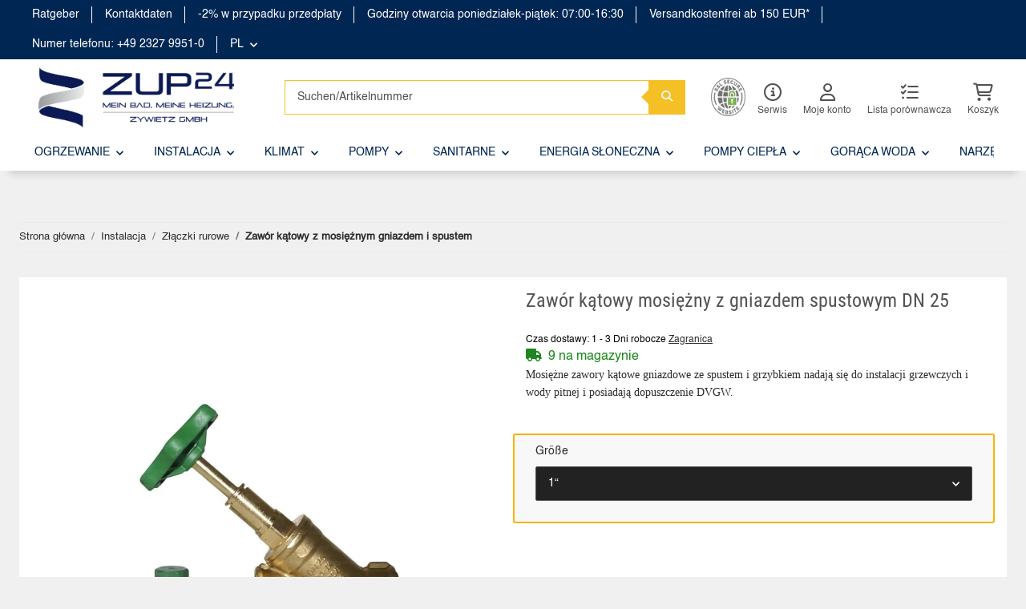

--- FILE ---
content_type: text/html; charset=utf-8
request_url: https://www.zup24.de/Zawor-katowy-mosiezny-z-gniazdem-spustowym-DN-25
body_size: 45103
content:
<!DOCTYPE html>
<html lang="pl" itemscope itemtype="http://schema.org/ItemPage">
    

        <head>
<!-- NETZdinge.de Plugin Google Codes v5.6.3:  Google Tag Manager - Allgemein - boc -->
<script data-cmp-vendor="s905" type="text/plain" class="cmplazyload">(function(w,d,s,l,i){w[l]=w[l]||[];w[l].push({'gtm.start':
new Date().getTime(),event:'gtm.js'});var f=d.getElementsByTagName(s)[0],
j=d.createElement(s),dl=l!='dataLayer'?'&l='+l:'';j.async=true;j.src=
'//www.googletagmanager.com/gtm.js?id='+i+dl;f.parentNode.insertBefore(j,f);
})(window,document,'script','dataLayer','GTM-W7KLQ3G');</script>

            
                <meta http-equiv="content-type" content="text/html; charset=utf-8">
                <meta name="description" itemprop="description" content="Mosiężne zawory kątowe gniazdowe ze spustem i grzybkiem nadają się do instalacji grzewczych i wody pitnej i posiadają dopuszczenie DVGW">
                                <meta name="viewport" content="width=device-width, initial-scale=1.0">
                <meta http-equiv="X-UA-Compatible" content="IE=edge">
                                <meta name="robots" content="index, 1follow">
                <meta itemprop="url" content="https://www.zup24.de/Zawor-katowy-z-mosieznym-gniazdem-i-spustem">
                
                    <meta name="theme-color" content="#1C1D2C">
                
                <meta property="og:type" content="website">
                <meta property="og:site_name" content="Zawór kątowy mosiężny z gniazdem spustowym DN 25, 28,00 €">
                <meta property="og:title" content="Zawór kątowy mosiężny z gniazdem spustowym DN 25, 28,00 €">
                <meta property="og:description" content="Mosiężne zawory kątowe gniazdowe ze spustem i grzybkiem nadają się do instalacji grzewczych i wody pitnej i posiadają dopuszczenie DVGW">
                <meta property="og:url" content="https://www.zup24.de/Zawor-katowy-z-mosieznym-gniazdem-i-spustem">

                                    <meta itemprop="image" content="https://www.zup24.de/media/image/product/3434/lg/messing-schraegsitzventil-mit-entleerung-dn-25.jpg">
                    <meta property="og:image" content="https://www.zup24.de/media/image/product/3434/lg/messing-schraegsitzventil-mit-entleerung-dn-25.jpg">
                            

            <title itemprop="name">Zawór kątowy mosiężny z gniazdem spustowym DN 25, 28,00 €</title>

                            <link rel="canonical" href="https://www.zup24.de/Zawor-katowy-z-mosieznym-gniazdem-i-spustem">
            
            

            
                <link type="image/x-icon" href="https://www.zup24.de/templates/novachild/themes/base/images/favicon.ico" rel="icon">
            

            
                                                                    <style id="criticalCSS">
                    
                        /* grid breakpoints */
/* grid containers */
/* links */
/* cards */
/* tables */
/* breadcrumbs */
/* navs */
/* modals */
/* progress */
/* options */
/* dropdowns */
:root {
  --blue: #007bff;
  --indigo: #6610f2;
  --purple: #6f42c1;
  --pink: #e83e8c;
  --red: #dc3545;
  --orange: #fd7e14;
  --yellow: #ffc107;
  --green: #28a745;
  --teal: #20c997;
  --cyan: #17a2b8;
  --white: #ffffff;
  --gray: #707070;
  --gray-dark: #343a40;
  --primary: #F8BF00;
  --secondary: #525252;
  --success: #1C871E;
  --info: #525252;
  --warning: #f39932;
  --danger: #b90000;
  --light: #f5f7fa;
  --dark: #525252;
  --gray: #707070;
  --gray-light: #f5f7fa;
  --gray-medium: #ebebeb;
  --gray-dark: #9b9b9b;
  --gray-darker: #525252;
  --breakpoint-xs: 0;
  --breakpoint-sm: 576px;
  --breakpoint-md: 768px;
  --breakpoint-lg: 992px;
  --breakpoint-xl: 1300px;
  --font-family-sans-serif: 'Open Sans', sans-serif;
  --font-family-monospace: SFMono-Regular, Menlo, Monaco, Consolas, "Liberation Mono", "Courier New", monospace; }

*, *::before, *::after {
  box-sizing: border-box; }

html {
  font-family: sans-serif;
  line-height: 1.15;
  -webkit-text-size-adjust: 100%;
  -webkit-tap-highlight-color: rgba(0, 0, 0, 0); }

article, aside, figcaption, figure, footer, header, hgroup, main, nav, section {
  display: block; }

body {
  margin: 0;
  font-family: 'Open Sans', sans-serif;
  font-size: 0.875rem;
  font-weight: 400;
  line-height: 1.5;
  color: #525252;
  text-align: left;
  background-color: #f5f7fa; }

[tabindex="-1"]:focus:not(:focus-visible) {
  outline: 0 !important; }

hr {
  box-sizing: content-box;
  height: 0;
  overflow: visible; }

h1, h2, h3, h4, h5, h6 {
  margin-top: 0;
  margin-bottom: 1rem; }

p {
  margin-top: 0;
  margin-bottom: 1rem; }

abbr[title], abbr[data-original-title] {
  text-decoration: underline;
  text-decoration: underline dotted;
  cursor: help;
  border-bottom: 0;
  text-decoration-skip-ink: none; }

address {
  margin-bottom: 1rem;
  font-style: normal;
  line-height: inherit; }

ol, ul, dl {
  margin-top: 0;
  margin-bottom: 1rem; }

ol ol, ul ul, ol ul, ul ol {
  margin-bottom: 0; }

dt {
  font-weight: 700; }

dd {
  margin-bottom: 0.5rem;
  margin-left: 0; }

blockquote {
  margin: 0 0 1rem; }

b, strong {
  font-weight: bolder; }

small {
  font-size: 80%; }

sub, sup {
  position: relative;
  font-size: 75%;
  line-height: 0;
  vertical-align: baseline; }

sub {
  bottom: -0.25em; }

sup {
  top: -0.5em; }

a {
  color: #525252;
  text-decoration: underline;
  background-color: transparent; }
  a:hover {
    color: #F8BF00;
    text-decoration: none; }

a:not([href]):not([class]) {
  color: inherit;
  text-decoration: none; }
  a:not([href]):not([class]):hover {
    color: inherit;
    text-decoration: none; }

pre, code, kbd, samp {
  font-family: SFMono-Regular, Menlo, Monaco, Consolas, "Liberation Mono", "Courier New", monospace;
  font-size: 1em; }

pre {
  margin-top: 0;
  margin-bottom: 1rem;
  overflow: auto;
  -ms-overflow-style: scrollbar; }

figure {
  margin: 0 0 1rem; }

img {
  vertical-align: middle;
  border-style: none; }

svg {
  overflow: hidden;
  vertical-align: middle; }

table {
  border-collapse: collapse; }

caption {
  padding-top: 0.75rem;
  padding-bottom: 0.75rem;
  color: #707070;
  text-align: left;
  caption-side: bottom; }

th {
  text-align: inherit;
  text-align: -webkit-match-parent; }

label {
  display: inline-block;
  margin-bottom: 0.5rem; }

button {
  border-radius: 0; }

button:focus {
  outline: 1px dotted;
  outline: 5px auto -webkit-focus-ring-color; }

input, button, select, optgroup, textarea {
  margin: 0;
  font-family: inherit;
  font-size: inherit;
  line-height: inherit; }

button, input {
  overflow: visible; }

button, select {
  text-transform: none; }

[role="button"] {
  cursor: pointer; }

select {
  word-wrap: normal; }

button, [type="button"], [type="reset"], [type="submit"] {
  -webkit-appearance: button; }

button:not(:disabled), [type="button"]:not(:disabled), [type="reset"]:not(:disabled), [type="submit"]:not(:disabled) {
  cursor: pointer; }

button::-moz-focus-inner, [type="button"]::-moz-focus-inner, [type="reset"]::-moz-focus-inner, [type="submit"]::-moz-focus-inner {
  padding: 0;
  border-style: none; }

input[type="radio"], input[type="checkbox"] {
  box-sizing: border-box;
  padding: 0; }

textarea {
  overflow: auto;
  resize: vertical; }

fieldset {
  min-width: 0;
  padding: 0;
  margin: 0;
  border: 0; }

legend {
  display: block;
  width: 100%;
  max-width: 100%;
  padding: 0;
  margin-bottom: 0.5rem;
  font-size: 1.5rem;
  line-height: inherit;
  color: inherit;
  white-space: normal; }

progress {
  vertical-align: baseline; }

[type="number"]::-webkit-inner-spin-button, [type="number"]::-webkit-outer-spin-button {
  height: auto; }

[type="search"] {
  outline-offset: -2px;
  -webkit-appearance: none; }

[type="search"]::-webkit-search-decoration {
  -webkit-appearance: none; }

::-webkit-file-upload-button {
  font: inherit;
  -webkit-appearance: button; }

output {
  display: inline-block; }

summary {
  display: list-item;
  cursor: pointer; }

template {
  display: none; }

[hidden] {
  display: none !important; }

.img-fluid {
  max-width: 100%;
  height: auto; }

.img-thumbnail {
  padding: 0.25rem;
  background-color: #f5f7fa;
  border: 1px solid #dee2e6;
  border-radius: 0.125rem;
  box-shadow: 0 1px 2px rgba(0, 0, 0, 0.075);
  max-width: 100%;
  height: auto; }

.figure {
  display: inline-block; }

.figure-img {
  margin-bottom: 0.5rem;
  line-height: 1; }

.figure-caption {
  font-size: 90%;
  color: #707070; }

code {
  font-size: 87.5%;
  color: #e83e8c;
  word-wrap: break-word; }
  a > code {
    color: inherit; }

kbd {
  padding: 0.2rem 0.4rem;
  font-size: 87.5%;
  color: #ffffff;
  background-color: #212529;
  border-radius: 0.125rem;
  box-shadow: inset 0 -0.1rem 0 rgba(0, 0, 0, 0.25); }
  kbd kbd {
    padding: 0;
    font-size: 100%;
    font-weight: 700;
    box-shadow: none; }

pre {
  display: block;
  font-size: 87.5%;
  color: #212529; }
  pre code {
    font-size: inherit;
    color: inherit;
    word-break: normal; }

.pre-scrollable {
  max-height: 340px;
  overflow-y: scroll; }

.container, .container-fluid, .container-sm, .container-md, .container-lg, .container-xl {
  width: 100%;
  padding-right: 1rem;
  padding-left: 1rem;
  margin-right: auto;
  margin-left: auto; }
@media (min-width: 576px) {
  .container-sm {
    max-width: 97vw; } }
@media (min-width: 768px) {
  .container-md {
    max-width: 720px; } }
@media (min-width: 992px) {
  .container-lg {
    max-width: 960px; } }
@media (min-width: 1300px) {
  .container-xl {
    max-width: 1250px; } }

.row {
  display: flex;
  flex-wrap: wrap;
  margin-right: -1rem;
  margin-left: -1rem; }

.no-gutters {
  margin-right: 0;
  margin-left: 0; }
  .no-gutters > .col, .no-gutters > [class*="col-"] {
    padding-right: 0;
    padding-left: 0; }

.col-1, .col-2, .col-3, .col-4, .col-5, .col-6, .col-7, .col-8, .col-9, .col-10, .col-11, .col-12, .col, .col-auto, .col-sm-1, .col-sm-2, .col-sm-3, .col-sm-4, .col-sm-5, .col-sm-6, .col-sm-7, .col-sm-8, .col-sm-9, .col-sm-10, .col-sm-11, .col-sm-12, .col-sm, .col-sm-auto, .col-md-1, .col-md-2, .col-md-3, .col-md-4, .col-md-5, .col-md-6, .col-md-7, .col-md-8, .col-md-9, .col-md-10, .col-md-11, .col-md-12, .col-md, .col-md-auto, .col-lg-1, .col-lg-2, .col-lg-3, .col-lg-4, .col-lg-5, .col-lg-6, .col-lg-7, .col-lg-8, .col-lg-9, .col-lg-10, .col-lg-11, .col-lg-12, .col-lg, .col-lg-auto, .col-xl-1, .col-xl-2, .col-xl-3, .col-xl-4, .col-xl-5, .col-xl-6, .col-xl-7, .col-xl-8, .col-xl-9, .col-xl-10, .col-xl-11, .col-xl-12, .col-xl, .col-xl-auto {
  position: relative;
  width: 100%;
  padding-right: 1rem;
  padding-left: 1rem; }
  .col {
    flex-basis: 0;
    flex-grow: 1;
    max-width: 100%; }
    .row-cols-1 > * {
      flex: 0 0 100%;
      max-width: 100%; }
  .row-cols-2 > * {
    flex: 0 0 50%;
    max-width: 50%; }
.row-cols-3 > * {
  flex: 0 0 33.3333333333%;
  max-width: 33.3333333333%; }
.row-cols-4 > * {
  flex: 0 0 25%;
  max-width: 25%; }
.row-cols-5 > * {
  flex: 0 0 20%;
  max-width: 20%; }
.row-cols-6 > * {
  flex: 0 0 16.6666666667%;
  max-width: 16.6666666667%; }
.col-auto {
  flex: 0 0 auto;
  width: auto;
  max-width: 100%; }
.col-1 {
  flex: 0 0 8.3333333333%;
  max-width: 8.3333333333%; }
.col-2 {
  flex: 0 0 16.6666666667%;
  max-width: 16.6666666667%; }
.col-3 {
  flex: 0 0 25%;
  max-width: 25%; }
.col-4 {
  flex: 0 0 33.3333333333%;
  max-width: 33.3333333333%;
  padding-left: 0;}
.col-5 {
  flex: 0 0 41.6666666667%;
  max-width: 41.6666666667%; }
.col-6 {
  flex: 0 0 50%;
  max-width: 50%; }
.col-7 {
  flex: 0 0 58.3333333333%;
  max-width: 58.3333333333%; }
.col-8 {
  flex: 0 0 66.6666666667%;
  max-width: 66.6666666667%; }
.col-9 {
  flex: 0 0 75%;
  max-width: 75%; }
.col-10 {
  flex: 0 0 83.3333333333%;
  max-width: 83.3333333333%; }
.col-11 {
  flex: 0 0 91.6666666667%;
  max-width: 91.6666666667%; }
.col-12 {
  flex: 0 0 100%;
  max-width: 100%; }
.order-first {
  order: -1; }
.order-last {
  order: 13; }
.order-0 {
  order: 0; }
.order-1 {
  order: 1; }
.order-2 {
  order: 2; }
.order-3 {
  order: 3; }
.order-4 {
  order: 4; }
.order-5 {
  order: 5; }
.order-6 {
  order: 6; }
.order-7 {
  order: 7; }
.order-8 {
  order: 8; }
.order-9 {
  order: 9; }
.order-10 {
  order: 10; }
.order-11 {
  order: 11; }
.order-12 {
  order: 12; }
.offset-1 {
  margin-left: 8.3333333333%; }
.offset-2 {
  margin-left: 16.6666666667%; }
.offset-3 {
  margin-left: 25%; }
.offset-4 {
  margin-left: 33.3333333333%; }
.offset-5 {
  margin-left: 41.6666666667%; }
.offset-6 {
  margin-left: 50%; }
.offset-7 {
  margin-left: 58.3333333333%; }
.offset-8 {
  margin-left: 66.6666666667%; }
.offset-9 {
  margin-left: 75%; }
.offset-10 {
  margin-left: 83.3333333333%; }
.offset-11 {
  margin-left: 91.6666666667%; }
@media (min-width: 576px) {
  .col-sm {
    flex-basis: 0;
    flex-grow: 1;
    max-width: 100%; }
    .row-cols-sm-1 > * {
      flex: 0 0 100%;
      max-width: 100%; }
  .row-cols-sm-2 > * {
    flex: 0 0 50%;
    max-width: 50%; }
  .row-cols-sm-3 > * {
    flex: 0 0 33.3333333333%;
    max-width: 33.3333333333%; }
  .row-cols-sm-4 > * {
    flex: 0 0 25%;
    max-width: 25%; }
  .row-cols-sm-5 > * {
    flex: 0 0 20%;
    max-width: 20%; }
  .row-cols-sm-6 > * {
    flex: 0 0 16.6666666667%;
    max-width: 16.6666666667%; }
  .col-sm-auto {
    flex: 0 0 auto;
    width: auto;
    max-width: 100%; }
  .col-sm-1 {
    flex: 0 0 8.3333333333%;
    max-width: 8.3333333333%; }
  .col-sm-2 {
    flex: 0 0 16.6666666667%;
    max-width: 16.6666666667%; }
  .col-sm-3 {
    flex: 0 0 25%;
    max-width: 25%; }
  .col-sm-4 {
    flex: 0 0 33.3333333333%;
    max-width: 33.3333333333%; }
  .col-sm-5 {
    flex: 0 0 41.6666666667%;
    max-width: 41.6666666667%; }
  .col-sm-6 {
    flex: 0 0 50%;
    max-width: 50%; }
  .col-sm-7 {
    flex: 0 0 58.3333333333%;
    max-width: 58.3333333333%; }
  .col-sm-8 {
    flex: 0 0 66.6666666667%;
    max-width: 66.6666666667%; }
  .col-sm-9 {
    flex: 0 0 75%;
    max-width: 75%; }
  .col-sm-10 {
    flex: 0 0 83.3333333333%;
    max-width: 83.3333333333%; }
  .col-sm-11 {
    flex: 0 0 91.6666666667%;
    max-width: 91.6666666667%; }
  .col-sm-12 {
    flex: 0 0 100%;
    max-width: 100%; }
  .order-sm-first {
    order: -1; }
  .order-sm-last {
    order: 13; }
  .order-sm-0 {
    order: 0; }
  .order-sm-1 {
    order: 1; }
  .order-sm-2 {
    order: 2; }
  .order-sm-3 {
    order: 3; }
  .order-sm-4 {
    order: 4; }
  .order-sm-5 {
    order: 5; }
  .order-sm-6 {
    order: 6; }
  .order-sm-7 {
    order: 7; }
  .order-sm-8 {
    order: 8; }
  .order-sm-9 {
    order: 9; }
  .order-sm-10 {
    order: 10; }
  .order-sm-11 {
    order: 11; }
  .order-sm-12 {
    order: 12; }
  .offset-sm-0 {
    margin-left: 0; }
  .offset-sm-1 {
    margin-left: 8.3333333333%; }
  .offset-sm-2 {
    margin-left: 16.6666666667%; }
  .offset-sm-3 {
    margin-left: 25%; }
  .offset-sm-4 {
    margin-left: 33.3333333333%; }
  .offset-sm-5 {
    margin-left: 41.6666666667%; }
  .offset-sm-6 {
    margin-left: 50%; }
  .offset-sm-7 {
    margin-left: 58.3333333333%; }
  .offset-sm-8 {
    margin-left: 66.6666666667%; }
  .offset-sm-9 {
    margin-left: 75%; }
  .offset-sm-10 {
    margin-left: 83.3333333333%; }
  .offset-sm-11 {
    margin-left: 91.6666666667%; } }
@media (min-width: 768px) {
  .col-md {
    flex-basis: 0;
    flex-grow: 1;
    max-width: 100%; }
    .row-cols-md-1 > * {
      flex: 0 0 100%;
      max-width: 100%; }
  .row-cols-md-2 > * {
    flex: 0 0 50%;
    max-width: 50%; }
  .row-cols-md-3 > * {
    flex: 0 0 33.3333333333%;
    max-width: 33.3333333333%; }
  .row-cols-md-4 > * {
    flex: 0 0 25%;
    max-width: 25%; }
  .row-cols-md-5 > * {
    flex: 0 0 20%;
    max-width: 20%; }
  .row-cols-md-6 > * {
    flex: 0 0 16.6666666667%;
    max-width: 16.6666666667%; }
  .col-md-auto {
    flex: 0 0 auto;
    width: auto;
    max-width: 100%; }
  .col-md-1 {
    flex: 0 0 8.3333333333%;
    max-width: 8.3333333333%; }
  .col-md-2 {
    flex: 0 0 16.6666666667%;
    max-width: 16.6666666667%; }
  .col-md-3 {
    flex: 0 0 25%;
    max-width: 25%; }
  .col-md-4 {
    flex: 0 0 33.3333333333%;
    max-width: 33.3333333333%; }
  .col-md-5 {
    flex: 0 0 41.6666666667%;
    max-width: 41.6666666667%; }
  .col-md-6 {
    flex: 0 0 50%;
    max-width: 50%; }
  .col-md-7 {
    flex: 0 0 58.3333333333%;
    max-width: 58.3333333333%; }
  .col-md-8 {
    flex: 0 0 66.6666666667%;
    max-width: 66.6666666667%; }
  .col-md-9 {
    flex: 0 0 75%;
    max-width: 75%; }
  .col-md-10 {
    flex: 0 0 83.3333333333%;
    max-width: 83.3333333333%; }
  .col-md-11 {
    flex: 0 0 91.6666666667%;
    max-width: 91.6666666667%; }
  .col-md-12 {
    flex: 0 0 100%;
    max-width: 100%; }
  .order-md-first {
    order: -1; }
  .order-md-last {
    order: 13; }
  .order-md-0 {
    order: 0; }
  .order-md-1 {
    order: 1; }
  .order-md-2 {
    order: 2; }
  .order-md-3 {
    order: 3; }
  .order-md-4 {
    order: 4; }
  .order-md-5 {
    order: 5; }
  .order-md-6 {
    order: 6; }
  .order-md-7 {
    order: 7; }
  .order-md-8 {
    order: 8; }
  .order-md-9 {
    order: 9; }
  .order-md-10 {
    order: 10; }
  .order-md-11 {
    order: 11; }
  .order-md-12 {
    order: 12; }
  .offset-md-0 {
    margin-left: 0; }
  .offset-md-1 {
    margin-left: 8.3333333333%; }
  .offset-md-2 {
    margin-left: 16.6666666667%; }
  .offset-md-3 {
    margin-left: 25%; }
  .offset-md-4 {
    margin-left: 33.3333333333%; }
  .offset-md-5 {
    margin-left: 41.6666666667%; }
  .offset-md-6 {
    margin-left: 50%; }
  .offset-md-7 {
    margin-left: 58.3333333333%; }
  .offset-md-8 {
    margin-left: 66.6666666667%; }
  .offset-md-9 {
    margin-left: 75%; }
  .offset-md-10 {
    margin-left: 83.3333333333%; }
  .offset-md-11 {
    margin-left: 91.6666666667%; } }
@media (min-width: 992px) {
  .col-lg {
    flex-basis: 0;
    flex-grow: 1;
    max-width: 100%; }
    .row-cols-lg-1 > * {
      flex: 0 0 100%;
      max-width: 100%; }
  .row-cols-lg-2 > * {
    flex: 0 0 50%;
    max-width: 50%; }
  .row-cols-lg-3 > * {
    flex: 0 0 33.3333333333%;
    max-width: 33.3333333333%; }
  .row-cols-lg-4 > * {
    flex: 0 0 25%;
    max-width: 25%; }
  .row-cols-lg-5 > * {
    flex: 0 0 20%;
    max-width: 20%; }
  .row-cols-lg-6 > * {
    flex: 0 0 16.6666666667%;
    max-width: 16.6666666667%; }
  .col-lg-auto {
    flex: 0 0 auto;
    width: auto;
    max-width: 100%; }
  .col-lg-1 {
    flex: 0 0 8.3333333333%;
    max-width: 8.3333333333%; }
  .col-lg-2 {
    flex: 0 0 16.6666666667%;
    max-width: 16.6666666667%; }
  .col-lg-3 {
    flex: 0 0 25%;
    max-width: 25%; }
  .col-lg-4 {
    flex: 0 0 33.3333333333%;
    max-width: 33.3333333333%; }
  .col-lg-5 {
    flex: 0 0 41.6666666667%;
    max-width: 41.6666666667%; }
  .col-lg-6 {
    flex: 0 0 50%;
    max-width: 50%; }
  .col-lg-7 {
    flex: 0 0 58.3333333333%;
    max-width: 58.3333333333%; }
  .col-lg-8 {
    flex: 0 0 66.6666666667%;
    max-width: 66.6666666667%; }
  .col-lg-9 {
    flex: 0 0 75%;
    max-width: 75%; }
  .col-lg-10 {
    flex: 0 0 83.3333333333%;
    max-width: 83.3333333333%; }
  .col-lg-11 {
    flex: 0 0 91.6666666667%;
    max-width: 91.6666666667%; }
  .col-lg-12 {
    flex: 0 0 100%;
    max-width: 100%; }
  .order-lg-first {
    order: -1; }
  .order-lg-last {
    order: 13; }
  .order-lg-0 {
    order: 0; }
  .order-lg-1 {
    order: 1; }
  .order-lg-2 {
    order: 2; }
  .order-lg-3 {
    order: 3; }
  .order-lg-4 {
    order: 4; }
  .order-lg-5 {
    order: 5; }
  .order-lg-6 {
    order: 6; }
  .order-lg-7 {
    order: 7; }
  .order-lg-8 {
    order: 8; }
  .order-lg-9 {
    order: 9; }
  .order-lg-10 {
    order: 10; }
  .order-lg-11 {
    order: 11; }
  .order-lg-12 {
    order: 12; }
  .offset-lg-0 {
    margin-left: 0; }
  .offset-lg-1 {
    margin-left: 8.3333333333%; }
  .offset-lg-2 {
    margin-left: 16.6666666667%; }
  .offset-lg-3 {
    margin-left: 25%; }
  .offset-lg-4 {
    margin-left: 33.3333333333%; }
  .offset-lg-5 {
    margin-left: 41.6666666667%; }
  .offset-lg-6 {
    margin-left: 50%; }
  .offset-lg-7 {
    margin-left: 58.3333333333%; }
  .offset-lg-8 {
    margin-left: 66.6666666667%; }
  .offset-lg-9 {
    margin-left: 75%; }
  .offset-lg-10 {
    margin-left: 83.3333333333%; }
  .offset-lg-11 {
    margin-left: 91.6666666667%; } }
@media (min-width: 1300px) {
  .col-xl {
    flex-basis: 0;
    flex-grow: 1;
    max-width: 100%; }
    .row-cols-xl-1 > * {
      flex: 0 0 100%;
      max-width: 100%; }
  .row-cols-xl-2 > * {
    flex: 0 0 50%;
    max-width: 50%; }
  .row-cols-xl-3 > * {
    flex: 0 0 33.3333333333%;
    max-width: 33.3333333333%; }
  .row-cols-xl-4 > * {
    flex: 0 0 25%;
    max-width: 25%; }
  .row-cols-xl-5 > * {
    flex: 0 0 20%;
    max-width: 20%; }
  .row-cols-xl-6 > * {
    flex: 0 0 16.6666666667%;
    max-width: 16.6666666667%; }
  .col-xl-auto {
    flex: 0 0 auto;
    width: auto;
    max-width: 100%; }
  .col-xl-1 {
    flex: 0 0 8.3333333333%;
    max-width: 8.3333333333%; }
  .col-xl-2 {
    flex: 0 0 16.6666666667%;
    max-width: 16.6666666667%; }
  .col-xl-3 {
    flex: 0 0 25%;
    max-width: 25%; }
  .col-xl-4 {
    flex: 0 0 33.3333333333%;
    max-width: 33.3333333333%; }
  .col-xl-5 {
    flex: 0 0 41.6666666667%;
    max-width: 41.6666666667%; }
  .col-xl-6 {
    flex: 0 0 50%;
    max-width: 50%; }
  .col-xl-7 {
    flex: 0 0 58.3333333333%;
    max-width: 58.3333333333%; }
  .col-xl-8 {
    flex: 0 0 66.6666666667%;
    max-width: 66.6666666667%; }
  .col-xl-9 {
    flex: 0 0 75%;
    max-width: 75%; }
  .col-xl-10 {
    flex: 0 0 83.3333333333%;
    max-width: 83.3333333333%; }
  .col-xl-11 {
    flex: 0 0 91.6666666667%;
    max-width: 91.6666666667%; }
  .col-xl-12 {
    flex: 0 0 100%;
    max-width: 100%; }
  .order-xl-first {
    order: -1; }
  .order-xl-last {
    order: 13; }
  .order-xl-0 {
    order: 0; }
  .order-xl-1 {
    order: 1; }
  .order-xl-2 {
    order: 2; }
  .order-xl-3 {
    order: 3; }
  .order-xl-4 {
    order: 4; }
  .order-xl-5 {
    order: 5; }
  .order-xl-6 {
    order: 6; }
  .order-xl-7 {
    order: 7; }
  .order-xl-8 {
    order: 8; }
  .order-xl-9 {
    order: 9; }
  .order-xl-10 {
    order: 10; }
  .order-xl-11 {
    order: 11; }
  .order-xl-12 {
    order: 12; }
  .offset-xl-0 {
    margin-left: 0; }
  .offset-xl-1 {
    margin-left: 8.3333333333%; }
  .offset-xl-2 {
    margin-left: 16.6666666667%; }
  .offset-xl-3 {
    margin-left: 25%; }
  .offset-xl-4 {
    margin-left: 33.3333333333%; }
  .offset-xl-5 {
    margin-left: 41.6666666667%; }
  .offset-xl-6 {
    margin-left: 50%; }
  .offset-xl-7 {
    margin-left: 58.3333333333%; }
  .offset-xl-8 {
    margin-left: 66.6666666667%; }
  .offset-xl-9 {
    margin-left: 75%; }
  .offset-xl-10 {
    margin-left: 83.3333333333%; }
  .offset-xl-11 {
    margin-left: 91.6666666667%; } }

.nav {
  display: flex;
  flex-wrap: wrap;
  padding-left: 0;
  margin-bottom: 0;
  list-style: none; }

.nav-link {
  display: block;
  padding: 0.5rem 1rem;
  text-decoration: none; }
  .nav-link:hover, .nav-link:focus {
    text-decoration: none; }
  .nav-link.disabled {
    color: #707070;
    pointer-events: none;
    cursor: default; }

.nav-tabs {
  border-bottom: 1px solid #dee2e6; }
  .nav-tabs .nav-item {
    margin-bottom: -1px; }
  .nav-tabs .nav-link {
    border: 1px solid transparent;
    border-top-left-radius: 0;
    border-top-right-radius: 0; }
    .nav-tabs .nav-link:hover, .nav-tabs .nav-link:focus {
      border-color: transparent; }
    .nav-tabs .nav-link.disabled {
      color: #707070;
      background-color: transparent;
      border-color: transparent; }
  .nav-tabs .nav-link.active, .nav-tabs .nav-item.show .nav-link {
    color: #525252;
    background-color: transparent;
    border-color: #F8BF00; }
  .nav-tabs .dropdown-menu {
    margin-top: -1px;
    border-top-left-radius: 0;
    border-top-right-radius: 0; }

.nav-pills .nav-link {
  border-radius: 0.125rem; }
.nav-pills .nav-link.active, .nav-pills .show > .nav-link {
  color: #ffffff;
  background-color: #F8BF00; }

.nav-fill > .nav-link, .nav-fill .nav-item {
  flex: 1 1 auto;
  text-align: center; }

.nav-justified > .nav-link, .nav-justified .nav-item {
  flex-basis: 0;
  flex-grow: 1;
  text-align: center; }

.tab-content > .tab-pane {
  display: none; }
.tab-content > .active {
  display: block; }

.navbar {
  position: relative;
  display: flex;
  flex-wrap: wrap;
  align-items: center;
  justify-content: space-between;
  padding: 0.4rem 1rem; }
  .navbar .container, .navbar .container-fluid, .navbar .container-sm, .navbar .container-md, .navbar .container-lg, .navbar .container-xl, .navbar > .container-sm, .navbar > .container-md, .navbar > .container-lg, .navbar > .container-xl {
    display: flex;
    flex-wrap: wrap;
    align-items: center;
    justify-content: space-between; }

.navbar-brand {
  display: inline-block;
  padding-top: 0.40625rem;
  padding-bottom: 0.40625rem;
  margin-right: 1rem;
  font-size: 1rem;
  line-height: inherit;
  white-space: nowrap; }
  .navbar-brand:hover, .navbar-brand:focus {
    text-decoration: none; }

.navbar-nav {
  display: flex;
  flex-direction: column;
  padding-left: 0;
  margin-bottom: 0;
  list-style: none; }
  .navbar-nav .nav-link {
    padding-right: 0;
    padding-left: 0; }
  .navbar-nav .dropdown-menu {
    position: static;
    float: none; }

.navbar-text {
  display: inline-block;
  padding-top: 0.5rem;
  padding-bottom: 0.5rem; }

.navbar-collapse {
  flex-basis: 100%;
  flex-grow: 1;
  align-items: center; }

.navbar-toggler {
  padding: 0.25rem 0.75rem;
  font-size: 1rem;
  line-height: 1;
  background-color: transparent;
  border: 1px solid transparent;
  border-radius: 0.125rem; }
  .navbar-toggler:hover, .navbar-toggler:focus {
    text-decoration: none; }

.navbar-toggler-icon {
  display: inline-block;
  width: 1.5em;
  height: 1.5em;
  vertical-align: middle;
  content: "";
  background: no-repeat center center;
  background-size: 100% 100%; }

@media (max-width: 575.98px) {
  .navbar-expand-sm > .container, .navbar-expand-sm > .container-fluid, .navbar-expand-sm > .container-sm, .navbar-expand-sm > .container-md, .navbar-expand-sm > .container-lg, .navbar-expand-sm > .container-xl {
    padding-right: 0;
    padding-left: 0; } }
@media (min-width: 576px) {
  .navbar-expand-sm {
    flex-flow: row nowrap;
    justify-content: flex-start; }
    .navbar-expand-sm .navbar-nav {
      flex-direction: row; }
      .navbar-expand-sm .navbar-nav .dropdown-menu {
        position: absolute; }
      .navbar-expand-sm .navbar-nav .nav-link {
        padding-right: 1.5rem;
        padding-left: 1.5rem; }
    .navbar-expand-sm > .container, .navbar-expand-sm > .container-fluid, .navbar-expand-sm > .container-sm, .navbar-expand-sm > .container-md, .navbar-expand-sm > .container-lg, .navbar-expand-sm > .container-xl {
      flex-wrap: nowrap; }
    .navbar-expand-sm .navbar-collapse {
      display: flex !important;
      flex-basis: auto; }
    .navbar-expand-sm .navbar-toggler {
      display: none; } }
@media (max-width: 767.98px) {
  .navbar-expand-md > .container, .navbar-expand-md > .container-fluid, .navbar-expand-md > .container-sm, .navbar-expand-md > .container-md, .navbar-expand-md > .container-lg, .navbar-expand-md > .container-xl {
    padding-right: 0;
    padding-left: 0; } }
@media (min-width: 768px) {
  .navbar-expand-md {
    flex-flow: row nowrap;
    justify-content: flex-start; }
    .navbar-expand-md .navbar-nav {
      flex-direction: row; }
      .navbar-expand-md .navbar-nav .dropdown-menu {
        position: absolute; }
      .navbar-expand-md .navbar-nav .nav-link {
        padding-right: 1.5rem;
        padding-left: 1.5rem; }
    .navbar-expand-md > .container, .navbar-expand-md > .container-fluid, .navbar-expand-md > .container-sm, .navbar-expand-md > .container-md, .navbar-expand-md > .container-lg, .navbar-expand-md > .container-xl {
      flex-wrap: nowrap; }
    .navbar-expand-md .navbar-collapse {
      display: flex !important;
      flex-basis: auto; }
    .navbar-expand-md .navbar-toggler {
      display: none; } }
@media (max-width: 991.98px) {
  .navbar-expand-lg > .container, .navbar-expand-lg > .container-fluid, .navbar-expand-lg > .container-sm, .navbar-expand-lg > .container-md, .navbar-expand-lg > .container-lg, .navbar-expand-lg > .container-xl {
    padding-right: 0;
    padding-left: 0; } }
@media (min-width: 992px) {
  .navbar-expand-lg {
    flex-flow: row nowrap;
    justify-content: flex-start; }
    .navbar-expand-lg .navbar-nav {
      flex-direction: row; }
      .navbar-expand-lg .navbar-nav .dropdown-menu {
        position: absolute; }
      .navbar-expand-lg .navbar-nav .nav-link {
        padding-right: 1.5rem;
        padding-left: 1.5rem; }
    .navbar-expand-lg > .container, .navbar-expand-lg > .container-fluid, .navbar-expand-lg > .container-sm, .navbar-expand-lg > .container-md, .navbar-expand-lg > .container-lg, .navbar-expand-lg > .container-xl {
      flex-wrap: nowrap; }
    .navbar-expand-lg .navbar-collapse {
      display: flex !important;
      flex-basis: auto; }
    .navbar-expand-lg .navbar-toggler {
      display: none; } }
@media (max-width: 1299.98px) {
  .navbar-expand-xl > .container, .navbar-expand-xl > .container-fluid, .navbar-expand-xl > .container-sm, .navbar-expand-xl > .container-md, .navbar-expand-xl > .container-lg, .navbar-expand-xl > .container-xl {
    padding-right: 0;
    padding-left: 0; } }
@media (min-width: 1300px) {
  .navbar-expand-xl {
    flex-flow: row nowrap;
    justify-content: flex-start; }
    .navbar-expand-xl .navbar-nav {
      flex-direction: row; }
      .navbar-expand-xl .navbar-nav .dropdown-menu {
        position: absolute; }
      .navbar-expand-xl .navbar-nav .nav-link {
        padding-right: 1.5rem;
        padding-left: 1.5rem; }
    .navbar-expand-xl > .container, .navbar-expand-xl > .container-fluid, .navbar-expand-xl > .container-sm, .navbar-expand-xl > .container-md, .navbar-expand-xl > .container-lg, .navbar-expand-xl > .container-xl {
      flex-wrap: nowrap; }
    .navbar-expand-xl .navbar-collapse {
      display: flex !important;
      flex-basis: auto; }
    .navbar-expand-xl .navbar-toggler {
      display: none; } }
.navbar-expand {
  flex-flow: row nowrap;
  justify-content: flex-start; }
  .navbar-expand > .container, .navbar-expand > .container-fluid, .navbar-expand > .container-sm, .navbar-expand > .container-md, .navbar-expand > .container-lg, .navbar-expand > .container-xl {
    padding-right: 0;
    padding-left: 0; }
  .navbar-expand .navbar-nav {
    flex-direction: row; }
    .navbar-expand .navbar-nav .dropdown-menu {
      position: absolute; }
    .navbar-expand .navbar-nav .nav-link {
      padding-right: 1.5rem;
      padding-left: 1.5rem; }
  .navbar-expand > .container, .navbar-expand > .container-fluid, .navbar-expand > .container-sm, .navbar-expand > .container-md, .navbar-expand > .container-lg, .navbar-expand > .container-xl {
    flex-wrap: nowrap; }
  .navbar-expand .navbar-collapse {
    display: flex !important;
    flex-basis: auto; }
  .navbar-expand .navbar-toggler {
    display: none; }

.navbar-light .navbar-brand {
  color: rgba(0, 0, 0, 0.9); }
  .navbar-light .navbar-brand:hover, .navbar-light .navbar-brand:focus {
    color: rgba(0, 0, 0, 0.9); }
.navbar-light .navbar-nav .nav-link {
  color: #525252; }
  .navbar-light .navbar-nav .nav-link:hover, .navbar-light .navbar-nav .nav-link:focus {
    color: #F8BF00; }
  .navbar-light .navbar-nav .nav-link.disabled {
    color: rgba(0, 0, 0, 0.3); }
.navbar-light .navbar-nav .show > .nav-link, .navbar-light .navbar-nav .active > .nav-link, .navbar-light .navbar-nav .nav-link.show, .navbar-light .navbar-nav .nav-link.active {
  color: rgba(0, 0, 0, 0.9); }
.navbar-light .navbar-toggler {
  color: #525252;
  border-color: rgba(0, 0, 0, 0.1); }
.navbar-light .navbar-toggler-icon {
  background-image: url("data:image/svg+xml,%3csvg xmlns='http://www.w3.org/2000/svg' width='30' height='30' viewBox='0 0 30 30'%3e%3cpath stroke='%23525252' stroke-linecap='round' stroke-miterlimit='10' stroke-width='2' d='M4 7h22M4 15h22M4 23h22'/%3e%3c/svg%3e"); }
.navbar-light .navbar-text {
  color: #525252; }
  .navbar-light .navbar-text a {
    color: rgba(0, 0, 0, 0.9); }
    .navbar-light .navbar-text a:hover, .navbar-light .navbar-text a:focus {
      color: rgba(0, 0, 0, 0.9); }

.navbar-dark .navbar-brand {
  color: #ffffff; }
  .navbar-dark .navbar-brand:hover, .navbar-dark .navbar-brand:focus {
    color: #ffffff; }
.navbar-dark .navbar-nav .nav-link {
  color: rgba(255, 255, 255, 0.5); }
  .navbar-dark .navbar-nav .nav-link:hover, .navbar-dark .navbar-nav .nav-link:focus {
    color: rgba(255, 255, 255, 0.75); }
  .navbar-dark .navbar-nav .nav-link.disabled {
    color: rgba(255, 255, 255, 0.25); }
.navbar-dark .navbar-nav .show > .nav-link, .navbar-dark .navbar-nav .active > .nav-link, .navbar-dark .navbar-nav .nav-link.show, .navbar-dark .navbar-nav .nav-link.active {
  color: #ffffff; }
.navbar-dark .navbar-toggler {
  color: rgba(255, 255, 255, 0.5);
  border-color: rgba(255, 255, 255, 0.1); }
.navbar-dark .navbar-toggler-icon {
  background-image: url("data:image/svg+xml,%3csvg xmlns='http://www.w3.org/2000/svg' width='30' height='30' viewBox='0 0 30 30'%3e%3cpath stroke='rgba%28255, 255, 255, 0.5%29' stroke-linecap='round' stroke-miterlimit='10' stroke-width='2' d='M4 7h22M4 15h22M4 23h22'/%3e%3c/svg%3e"); }
.navbar-dark .navbar-text {
  color: rgba(255, 255, 255, 0.5); }
  .navbar-dark .navbar-text a {
    color: #ffffff; }
    .navbar-dark .navbar-text a:hover, .navbar-dark .navbar-text a:focus {
      color: #ffffff; }

.fa, .fas, .far, .fal {
  display: inline-block; }

h1, h2, h3, h4, h5, h6, .h1, .h2, .h3, .productlist-filter-headline, .h4, .h5, .h6 {
  margin-bottom: 1rem;
  font-family: Montserrat, sans-serif;
  font-weight: 400;
  line-height: 1.2;
  color: #525252; }

h1, .h1 {
  font-size: 1.875rem; }

h2, .h2 {
  font-size: 1.5rem; }

h3, .h3, .productlist-filter-headline {
  font-size: 1rem; }

h4, .h4 {
  font-size: 0.875rem; }

h5, .h5 {
  font-size: 0.875rem; }

h6, .h6 {
  font-size: 0.875rem; }

.label-slide .form-group:not(.exclude-from-label-slide):not(.checkbox) label {
  display: none; }

.modal {
  display: none; }

.carousel-thumbnails .slick-arrow {
  /* to hide during load*/
  opacity: 0; }

.consent-modal:not(.active) {
  display: none; }

.consent-banner-icon {
  width: 1em;
  height: 1em; }

.mini > #consent-banner {
  display: none; }

html {
  overflow-y: scroll; }

.dropdown-menu {
  display: none; }

.dropdown-toggle::after {
  content: '';
  margin-left: 0.5rem;
  display: inline-block; }

.input-group {
  position: relative;
  display: flex;
  flex-wrap: wrap;
  align-items: stretch;
  width: 100%; }
  .input-group > .form-control {
    flex: 1 1 auto;
    width: 1%; }

#main-wrapper, #header-top-bar, header {
  background: #ffffff; }

.container-fluid-xl {
  max-width: 103.125rem; }

/* nav */
.nav-dividers .nav-item {
  position: relative; }
  .nav-dividers .nav-item:not(:last-child)::after {
    content: '';
    position: absolute;
    right: 0;
    top: 0.5rem;
    height: calc(100% - 1rem);
    border-right: 0.0625rem solid currentColor; }

.nav-link {
  text-decoration: none; }

.nav-scrollbar {
  overflow: hidden;
  display: flex;
  align-items: center; }
  .nav-scrollbar .nav, .nav-scrollbar .navbar-nav {
    flex-wrap: nowrap; }
  .nav-scrollbar .nav-item {
    white-space: nowrap; }

.nav-scrollbar-inner {
  overflow-x: auto;
  padding-bottom: 1.5rem;
  /*margin-bottom: -(map-get($spacers, 4));*/
  align-self: flex-start; }

#shop-nav {
  align-items: center;
  flex-shrink: 0;
  margin-left: auto; }
@media (max-width: 767.98px) {
  #shop-nav .nav-link {
    padding-left: 0.75rem;
    padding-right: 0.75rem; } }

/* nav end */
/* bootstrap */
.breadcrumb {
  display: flex;
  flex-wrap: wrap;
  padding: 0.5rem 0;
  margin-bottom: 0;
  list-style: none;
  background-color: transparent;
  border-radius: 0; }

.breadcrumb-item + .breadcrumb-item {
  padding-left: 0.5rem; }
  .breadcrumb-item + .breadcrumb-item::before {
    display: inline-block;
    padding-right: 0.5rem;
    color: #707070;
    content: "/"; }
.breadcrumb-item.active {
  color: #525252;
  font-weight: 700; }
  .breadcrumb-item.first::before {
    display: none; }

.breadcrumb-wrapper {
  margin-bottom: 2rem; }
@media (min-width: 992px) {
  .breadcrumb-wrapper {
    border-style: solid;
    border-color: #ebebeb;
    border-width: 1px 0; } }

.breadcrumb {
  font-size: 0.8125rem; }
  .breadcrumb a {
    text-decoration: none; }

.breadcrumb-back {
  padding-right: 1rem;
  margin-right: 1rem;
  border-right: 1px solid #ebebeb; }

/* end breadcrumb */
#header-top-bar {
  position: relative;
  background-color: #ffffff;
  z-index: 1021;
  flex-direction: row-reverse; }

#header-top-bar, header {
  background-color: #ffffff;
  color: #525252; }
  #header-top-bar a, header a {
    text-decoration: none;
    color: #525252; }
    #header-top-bar a:hover:not(.dropdown-item):not(.btn), header a:hover:not(.dropdown-item):not(.btn) {
      color: #F8BF00; }

header {
  box-shadow: 0 1rem 0.5625rem -0.75rem rgba(0, 0, 0, 0.06);
  position: relative;
  z-index: 1020; }
  header .form-control, header .form-control:focus {
    background-color: #ffffff;
    color: #525252; }
  header .navbar {
    padding: 0;
    position: static; }
  @media (min-width: 992px) {
    header {
      padding-bottom: 0; }
      header .navbar-brand {
        margin-right: 3rem; } }
  header .navbar-brand {
    padding-top: 0.4rem;
    padding-bottom: 0.4rem; }
    header .navbar-brand img {
      height: 2rem; }
  header .navbar-toggler {
    color: #525252; }
    header .nav-right .dropdown-menu {
      margin-top: -0.03125rem;
      box-shadow: inset 0 1rem 0.5625rem -0.75rem rgba(0, 0, 0, 0.06); }
  @media (min-width: 992px) {
    header .navbar-brand {
      padding-top: 0.6rem;
      padding-bottom: 0.6rem; }
      header .navbar-brand img {
        height: 3.0625rem; }
    header .navbar-collapse {
      height: 4.3125rem; }
      header .navbar-nav > .nav-item > .nav-link {
        position: relative;
        padding: 1.5rem; }
        header .navbar-nav > .nav-item > .nav-link::before {
          content: '';
          position: absolute;
          bottom: 0;
          left: 50%;
          transform: translateX(-50%);
          border-width: 0 0 6px;
          border-color: #F8BF00;
          border-style: solid;
          transition: width 0.4s;
          width: 0; }
      header .navbar-nav > .nav-item.active > .nav-link::before, header .navbar-nav > .nav-item:hover > .nav-link::before, header .navbar-nav > .nav-item.hover > .nav-link::before {
        width: 100%; }
      header .navbar-nav > .nav-item .nav {
        flex-wrap: wrap; }
    header .navbar-nav .nav .nav-link {
      padding: 0; }
      header .navbar-nav .nav .nav-link::after {
        display: none; }
    header .navbar-nav .dropdown .nav-item {
      width: 100%; }
    header .nav-mobile-body {
      align-self: flex-start;
      width: 100%; }
    header .nav-scrollbar-inner {
      width: 100%; }
      header .nav-right .nav-link {
        padding-top: 1.5rem;
        padding-bottom: 1.5rem; } }

/* bootstrap */
.btn {
  display: inline-block;
  font-weight: 600;
  color: #525252;
  text-align: center;
  vertical-align: middle;
  user-select: none;
  background-color: transparent;
  border: 1px solid transparent;
  padding: 0.625rem 0.9375rem;
  font-size: 0.875rem;
  line-height: 1.5;
  border-radius: 0.125rem; }
  .btn.disabled, .btn:disabled {
    opacity: 0.65;
    box-shadow: none; }
  .btn:not(:disabled):not(.disabled):active, .btn:not(:disabled):not(.disabled).active {
    box-shadow: none; }

.form-control {
  display: block;
  width: 100%;
  height: calc(1.5em + 1.25rem + 2px);
  padding: 0.625rem 0.9375rem;
  font-size: 0.875rem;
  font-weight: 400;
  line-height: 1.5;
  color: #525252;
  background-color: #ffffff;
  background-clip: padding-box;
  border: 1px solid #707070;
  border-radius: 0.125rem;
  box-shadow: inset 0 1px 1px rgba(0, 0, 0, 0.075);
  transition: border-color 0.15s ease-in-out, box-shadow 0.15s ease-in-out; }
@media (prefers-reduced-motion: reduce) {
  .form-control {
    transition: none; } }

.breadcrumb {
  display: flex;
  flex-wrap: wrap;
  padding: 0.5rem 0;
  margin-bottom: 1rem;
  list-style: none;
  background-color: transparent;
  border-radius: 0; }

.square {
  display: flex;
  position: relative; }
  .square::before {
    content: '';
    display: inline-block;
    padding-bottom: 100%; }

/* spacing end */
.flex-row-reverse {
  flex-direction: row-reverse !important; }

.flex-column {
  flex-direction: column !important; }

.justify-content-start {
  justify-content: flex-start !important; }

.collapse:not(.show) {
  display: none; }

.d-none {
  display: none !important; }

.d-block {
  display: block !important; }

.d-flex {
  display: flex !important; }

.d-inline-block {
  display: inline-block !important; }

@media (min-width: 992px) {
  .d-lg-none {
    display: none !important; }
  .d-lg-block {
    display: block !important; }
  .d-lg-flex {
    display: flex !important; } }

@media (min-width: 768px) {
  .d-md-none {
    display: none !important; }
  .d-md-block {
    display: block !important; }
  .d-md-flex {
    display: flex !important; }
  .d-md-inline-block {
    display: inline-block !important; } }

/* bootstrap end */
.form-group {
  margin-bottom: 1rem; }

.btn-secondary {
  background-color: #525252;
  color: #f5f7fa; }

.btn-primary {
  color: #f5f7fa !important; }

.btn-outline-secondary {
  color: #525252;
  border-color: #525252; }

.btn-group {
  display: inline-flex; }

.productlist-filter-headline {
  border-bottom: 1px solid #ebebeb;
  padding-bottom: 0.5rem;
  margin-bottom: 1rem; }

hr {
  margin-top: 1rem;
  margin-bottom: 1rem;
  border: 0;
  border-top: 1px solid rgba(0, 0, 0, 0.1); }

.badge-circle-1 {
  background-color: #ffffff; }

#content {
  padding-bottom: 3rem; }

#content-wrapper {
  margin-top: 0; }
  #content-wrapper.has-fluid {
    padding-top: 1rem; }
  #content-wrapper:not(.has-fluid) {
    padding-top: 2rem; }
  @media (min-width: 992px) {
    #content-wrapper:not(.has-fluid) {
      padding-top: 4rem; } }

#search {
  margin-right: 1rem;
  display: none; }
@media (min-width: 992px) {
  #search {
    display: block; } }

#footer {
  background-color: #f5f7fa;
  color: #525252; }

/* header logo position - start */
.toggler-logo-wrapper {
  float: left; }
@media (min-width: 992px) {
  .toggler-logo-wrapper .logo-wrapper {
    padding-left: 1.5rem; } }
@media (max-width: 991.98px) {
  .toggler-logo-wrapper {
    position: absolute; }
    .toggler-logo-wrapper .logo-wrapper {
      float: left; }
    .toggler-logo-wrapper .burger-menu-wrapper {
      float: left;
      padding-top: 1rem; } }

/* header logo position - end */
.navbar .container {
  display: block; }
/*# sourceMappingURL=my-nova_crit.css.map */


                    
                </style>
                                                    <link rel="preload" href="https://www.zup24.de/asset/my-nova.css,plugin_css?v=1.0.1" as="style" onload="this.onload=null;this.rel='stylesheet'">
                    <noscript>
                        <link href="https://www.zup24.de/asset/my-nova.css,plugin_css?v=1.0.1" rel="stylesheet">
                    </noscript>
                
                                                <script>
                    /*! loadCSS rel=preload polyfill. [c]2017 Filament Group, Inc. MIT License */
                    (function(w) {
                        "use strict";
                        if (!w.loadCSS) {
                            w.loadCSS = function() {};
                        }
                        var rp = loadCSS.relpreload = {};
                        rp.support = (function() {
                            var ret;
                            try {
                                ret = w.document.createElement("link").relList.supports("preload");
                            } catch (e) {
                                ret = false;
                            }
                            return function() {
                                return ret;
                            };
                        })();
                        rp.bindMediaToggle = function(link) {
                            var finalMedia = link.media || "all";

                            function enableStylesheet() {
                                if (link.addEventListener) {
                                    link.removeEventListener("load", enableStylesheet);
                                } else if (link.attachEvent) {
                                    link.detachEvent("onload", enableStylesheet);
                                }
                                link.setAttribute("onload", null);
                                link.media = finalMedia;
                            }

                            if (link.addEventListener) {
                                link.addEventListener("load", enableStylesheet);
                            } else if (link.attachEvent) {
                                link.attachEvent("onload", enableStylesheet);
                            }
                            setTimeout(function() {
                                link.rel = "stylesheet";
                                link.media = "only x";
                            });
                            setTimeout(enableStylesheet, 3000);
                        };

                        rp.poly = function() {
                            if (rp.support()) {
                                return;
                            }
                            var links = w.document.getElementsByTagName("link");
                            for (var i = 0; i < links.length; i++) {
                                var link = links[i];
                                if (link.rel === "preload" && link.getAttribute("as") === "style" && !link.getAttribute(
                                        "data-loadcss")) {
                                    link.setAttribute("data-loadcss", true);
                                    rp.bindMediaToggle(link);
                                }
                            }
                        };

                        if (!rp.support()) {
                            rp.poly();

                            var run = w.setInterval(rp.poly, 500);
                            if (w.addEventListener) {
                                w.addEventListener("load", function() {
                                    rp.poly();
                                    w.clearInterval(run);
                                });
                            } else if (w.attachEvent) {
                                w.attachEvent("onload", function() {
                                    rp.poly();
                                    w.clearInterval(run);
                                });
                            }
                        }

                        if (typeof exports !== "undefined") {
                            exports.loadCSS = loadCSS;
                        } else {
                            w.loadCSS = loadCSS;
                        }
                    }(typeof global !== "undefined" ? global : this));
                </script>
                                                    <link rel="alternate" type="application/rss+xml" title="Newsfeed ZUP24.de / Der Fachhandel für Heizung und Sanitär" href="https://www.zup24.de/rss.xml">
                                                                                        <link rel="alternate" hreflang="de" href="https://www.zup24.de/Messing-Schraegsitzventil-mit-Entleerung-DN-25">
                                        <link rel="alternate" hreflang="pl" href="https://www.zup24.de/Zawor-katowy-mosiezny-z-gniazdem-spustowym-DN-25">
                                                

                        

            <script>
                window.lazySizesConfig = window.lazySizesConfig || {};
                window.lazySizesConfig.expand = 50;
            </script>
            <script src="https://www.zup24.de/templates/NOVA/js/jquery-3.5.1.min.js"></script>
            <script src="https://www.zup24.de/templates/NOVA/js/lazysizes.min.js"></script>

                                                <script defer src="https://www.zup24.de/asset/jtl3.js?v=1.0.1"></script>
                                    <script defer src="https://www.zup24.de/asset/plugin_js_head?v=1.0.1"></script>
                                    <script defer src="https://www.zup24.de/asset/plugin_js_body?v=1.0.1"></script>
                            
                            <script defer src="https://www.zup24.de/templates/novachild/js/custom.js?v=1.0.1"></script>
            
            

            <link rel="preload" href="https://www.zup24.de/templates/NOVA/themes/base/fontawesome/webfonts/fa-solid-900.woff2" as="font" crossorigin>
            <link rel="preload" href="https://www.zup24.de/templates/NOVA/themes/base/fontawesome/webfonts/fa-regular-400.woff2" as="font" crossorigin>
            <link rel="preload" href="https://www.zup24.de/templates/NOVA/themes/base/fonts/opensans/open-sans-600.woff2" as="font" crossorigin>
            <link rel="preload" href="https://www.zup24.de/templates/NOVA/themes/base/fonts/opensans/open-sans-regular.woff2" as="font" crossorigin>
            <link rel="preload" href="https://www.zup24.de/templates/NOVA/themes/base/fonts/montserrat/Montserrat-SemiBold.woff2" as="font" crossorigin>
            <link rel="modulepreload" href="https://www.zup24.de/templates/NOVA/js/app/globals.js" as="script" crossorigin>
            <link rel="modulepreload" href="https://www.zup24.de/templates/NOVA/js/app/snippets/form-counter.js" as="script" crossorigin>
            <link rel="modulepreload" href="https://www.zup24.de/templates/NOVA/js/app/plugins/navscrollbar.js" as="script" crossorigin>
            <link rel="modulepreload" href="https://www.zup24.de/templates/NOVA/js/app/plugins/tabdrop.js" as="script" crossorigin>
            <link rel="modulepreload" href="https://www.zup24.de/templates/NOVA/js/app/views/header.js" as="script" crossorigin>
            <link rel="modulepreload" href="https://www.zup24.de/templates/NOVA/js/app/views/productdetails.js" as="script" crossorigin>
                                    <script type="module" src="https://www.zup24.de/templates/NOVA/js/app/app.js"></script>
            <script defer src="https://kit.fontawesome.com/1aff031365.js" crossorigin="anonymous"></script>
            <script src="https://static.heyflow.com/widget/latest/webview.js"></script>



        <!-- NETZdinge.de Plugin Google Codes v5.6.3: Allgemeines Website Tag fuer alle Google Produkte - boc -->
<script>
	if (typeof gtag === 'undefined'){
		window.dataLayer = window.dataLayer || [];
		function gtag() { dataLayer.push(arguments); }
	}
	gtag('consent', 'default', { 
		'ad_storage': 'denied', 
		'ad_user_data': 'denied', 
		'ad_personalization': 'denied', 
		'analytics_storage': 'denied', 
		'personalization_storage': 'denied', 
		'functionality_storage': 'denied', 
		'security_storage': 'denied', 
		'wait_for_update': 500
	});
	gtag('set', 'ads_data_redaction', true);
	gtag('set', 'url_passthrough', false);
</script>
<script async data-cmp-vendor="s26" type="text/plain" class="cmplazyload" data-cmp-src="https://www.googletagmanager.com/gtag/js?id=G-0GGNLQ63JY"></script>
<script data-cmp-vendor="s26" type="text/plain" class="cmplazyload">
	var gaOptOut='ga-disable-G-0GGNLQ63JY';
	if (window.localStorage) {
		if (window.localStorage.getItem('gaOptOut') === 'true') window[gaOptOut]=true;
	} else {
		if (document.cookie.indexOf(gaOptOut+'=true')>-1) window[gaOptOut]=true;
	}
	console.log('GA4 Opt Out Status ga-disable-G-0GGNLQ63JY: ' + window['ga-disable-G-0GGNLQ63JY']);
	if (typeof gtag === 'undefined'){
		window.dataLayer = window.dataLayer || [];
		function gtag() { dataLayer.push(arguments); }
	}
	gtag('set', 'allow_ad_personalization_signals', false);
	gtag('js', new Date());
	gtag('config', 'G-0GGNLQ63JY', {'anonymize_ip': true, 'cookie_flags': 'SameSite=None;Secure'});
	setTimeout("gtag('event','Verweildauer', {'seconds': '15'})",15000);
	setTimeout("gtag('event','Verweildauer', {'seconds': '30'})",30000);
	setTimeout("gtag('event','Verweildauer', {'seconds': '60'})",60000);
	setTimeout("gtag('event','Verweildauer', {'seconds': '120'})",120000);
	setTimeout("gtag('event','Verweildauer', {'seconds': '300'})",300000);
</script>
<!-- NETZdinge.de Plugin Google Codes v5.6.3: Google Analytics 4 - Daten - boc -->
<script data-cmp-vendor="s26" type="text/plain" class="cmplazyload">
setTimeout (function(f){
	if (typeof gtag === "function") { 
		gtag('event', 'view_item', {
			'src': 'GA4', 
			'currency': 'EUR',
			'value': 23.53,
			'items': [{
				'item_name': 'Zawór kątowy mosiężny z gniazdem spustowym DN 25',
				'item_id': 'SVME25',
				'price': 23.53,
				'item_brand': 'Schlösser',
					'item_category': 'Instalacja',
					'item_category2': 'Złączki rurowe',
				'item_list_id': 'category_206',
				'item_list_name': 'Złączki rurowe'
			}]
		});
	} else {
		console.log('GA4: kein gtag()');
	}
}, 500);
</script>
<!-- NETZdinge.de Plugin Google Codes v5.6.3: Google Analytics 4 - Daten - eoc -->
<script>window.MOLLIE_APPLEPAY_CHECK_URL = 'https://www.zup24.de/plugins/ws5_mollie/applepay.php';</script>
</head>
    

    
    

        <body class="                                                                                     wish-compare-animation-mobile                                                                                               " data-page="1">
<script src="https://www.zup24.de/plugins/jtl_paypal_commerce/frontend/template/instalmentBanner/jsTemplates/instalmentBannerPlaceholder.js"></script><style type="text/css">*.cmpboxinner {padding-top:10px;}*.cmpboxdetails {float:none;width:100%;}*.cmpboxbtnno, A.cmpboxbtnno, A.cmpboxbtnno:link, *.cmpboxbtncustom, A.cmpboxbtncustom, A.cmpboxbtncustom:link {background-color: #aaa!important;}</style>
<script id="ndConsentManager" data-cmp-deny-text="Einstellungen">if(!("gdprAppliesGlobally" in window)){window.gdprAppliesGlobally=true}if(!("cmp_id" in window)||window.cmp_id<1){window.cmp_id=0}if(!("cmp_cdid" in window)){window.cmp_cdid="fd444d4d7d4c"}if(!("cmp_params" in window)){window.cmp_params=""}if(!("cmp_host" in window)){window.cmp_host="c.delivery.consentmanager.net"}if(!("cmp_cdn" in window)){window.cmp_cdn="cdn.consentmanager.net"}if(!("cmp_proto" in window)){window.cmp_proto="https:"}if(!("cmp_codesrc" in window)){window.cmp_codesrc="1"}window.cmp_getsupportedLangs=function(){var b=["DE","EN","FR","IT","NO","DA","FI","ES","PT","RO","BG","ET","EL","GA","HR","LV","LT","MT","NL","PL","SV","SK","SL","CS","HU","RU","SR","ZH","TR","UK","AR","BS"];if("cmp_customlanguages" in window){for(var a=0;a<window.cmp_customlanguages.length;a++){b.push(window.cmp_customlanguages[a].l.toUpperCase())}}return b};window.cmp_getRTLLangs=function(){var a=["AR"];if("cmp_customlanguages" in window){for(var b=0;b<window.cmp_customlanguages.length;b++){if("r" in window.cmp_customlanguages[b]&&window.cmp_customlanguages[b].r){a.push(window.cmp_customlanguages[b].l)}}}return a};window.cmp_getlang=function(a){if(typeof(a)!="boolean"){a=true}if(a&&typeof(cmp_getlang.usedlang)=="string"&&cmp_getlang.usedlang!==""){return cmp_getlang.usedlang}return window.cmp_getlangs()[0]};window.cmp_extractlang=function(a){if(a.indexOf("cmplang=")!=-1){a=a.substr(a.indexOf("cmplang=")+8,2).toUpperCase();if(a.indexOf("&")!=-1){a=a.substr(0,a.indexOf("&"))}}else{a=""}return a};window.cmp_getlangs=function(){var g=window.cmp_getsupportedLangs();var c=[];var f=location.hash;var e=location.search;var j="cmp_params" in window?window.cmp_params:"";var a="languages" in navigator?navigator.languages:[];if(cmp_extractlang(f)!=""){c.push(cmp_extractlang(f))}else{if(cmp_extractlang(e)!=""){c.push(cmp_extractlang(e))}else{if(cmp_extractlang(j)!=""){c.push(cmp_extractlang(j))}else{if("cmp_setlang" in window&&window.cmp_setlang!=""){c.push(window.cmp_setlang.toUpperCase())}else{if("cmp_langdetect" in window&&window.cmp_langdetect==1){c.push(window.cmp_getPageLang())}else{if(a.length>0){for(var d=0;d<a.length;d++){c.push(a[d])}}if("language" in navigator){c.push(navigator.language)}if("userLanguage" in navigator){c.push(navigator.userLanguage)}}}}}}var h=[];for(var d=0;d<c.length;d++){var b=c[d].toUpperCase();if(b.length<2){continue}if(g.indexOf(b)!=-1){h.push(b)}else{if(b.indexOf("-")!=-1){b=b.substr(0,2)}if(g.indexOf(b)!=-1){h.push(b)}}}if(h.length==0&&typeof(cmp_getlang.defaultlang)=="string"&&cmp_getlang.defaultlang!==""){return[cmp_getlang.defaultlang.toUpperCase()]}else{return h.length>0?h:["EN"]}};window.cmp_getPageLangs=function(){var a=window.cmp_getXMLLang();if(a!=""){a=[a.toUpperCase()]}else{a=[]}a=a.concat(window.cmp_getLangsFromURL());return a.length>0?a:["EN"]};window.cmp_getPageLang=function(){var a=window.cmp_getPageLangs();return a.length>0?a[0]:""};window.cmp_getLangsFromURL=function(){var c=window.cmp_getsupportedLangs();var b=location;var m="toUpperCase";var g=b.hostname[m]()+".";var a=b.pathname[m]()+"/";var f=[];for(var e=0;e<c.length;e++){var j=a.substring(0,c[e].length+1);if(g.substring(0,c[e].length+1)==c[e]+"."){f.push(c[e][m]())}else{if(c[e].length==5){var k=c[e].substring(3,5)+"-"+c[e].substring(0,2);if(g.substring(0,k.length+1)==k+"."){f.push(c[e][m]())}}else{if(j==c[e]+"/"||j=="/"+c[e]){f.push(c[e][m]())}else{if(j==c[e].replace("-","/")+"/"||j=="/"+c[e].replace("-","/")){f.push(c[e][m]())}else{if(c[e].length==5){var k=c[e].substring(3,5)+"-"+c[e].substring(0,2);var h=a.substring(0,k.length+1);if(h==k+"/"||h==k.replace("-","/")+"/"){f.push(c[e][m]())}}}}}}}return f};window.cmp_getXMLLang=function(){var c=document.getElementsByTagName("html");if(c.length>0){var c=c[0]}else{c=document.documentElement}if(c&&c.getAttribute){var a=c.getAttribute("xml:lang");if(typeof(a)!="string"||a==""){a=c.getAttribute("lang")}if(typeof(a)=="string"&&a!=""){var b=window.cmp_getsupportedLangs();return b.indexOf(a.toUpperCase())!=-1||b.indexOf(a.substr(0,2).toUpperCase())!=-1?a:""}else{return""}}};(function(){var B=document;var C=B.getElementsByTagName;var o=window;var t="";var h="";var k="";var D=function(e){var i="cmp_"+e;e="cmp"+e+"=";var d="";var l=e.length;var G=location;var H=G.hash;var w=G.search;var u=H.indexOf(e);var F=w.indexOf(e);if(u!=-1){d=H.substring(u+l,9999)}else{if(F!=-1){d=w.substring(F+l,9999)}else{return i in o&&typeof(o[i])!=="function"?o[i]:""}}var E=d.indexOf("&");if(E!=-1){d=d.substring(0,E)}return d};var j=D("lang");if(j!=""){t=j;k=t}else{if("cmp_getlang" in o){t=o.cmp_getlang().toLowerCase();h=o.cmp_getlangs().slice(0,3).join("_");k=o.cmp_getPageLangs().slice(0,3).join("_");if("cmp_customlanguages" in o){var m=o.cmp_customlanguages;for(var x=0;x<m.length;x++){var a=m[x].l.toLowerCase();if(a==t){t="en"}}}}}var q=("cmp_proto" in o)?o.cmp_proto:"https:";if(q!="http:"&&q!="https:"){q="https:"}var n=("cmp_ref" in o)?o.cmp_ref:location.href;if(n.length>300){n=n.substring(0,300)}var z=function(d){var I=B.createElement("script");I.setAttribute("data-cmp-ab","1");I.type="text/javascript";I.async=true;I.src=d;var H=["body","div","span","script","head"];var w="currentScript";var F="parentElement";var l="appendChild";var G="body";if(B[w]&&B[w][F]){B[w][F][l](I)}else{if(B[G]){B[G][l](I)}else{for(var u=0;u<H.length;u++){var E=C(H[u]);if(E.length>0){E[0][l](I);break}}}}};var b=D("design");var c=D("regulationkey");var y=D("gppkey");var s=D("att");var f=o.encodeURIComponent;var g=false;try{g=B.cookie.length>0}catch(A){g=false}var p=q+"//"+o.cmp_host+"/delivery/cmp.php?";p+=("cmp_id" in o&&o.cmp_id>0?"id="+o.cmp_id:"")+("cmp_cdid" in o?"&cdid="+o.cmp_cdid:"")+"&h="+f(n);p+=(b!=""?"&cmpdesign="+f(b):"")+(c!=""?"&cmpregulationkey="+f(c):"")+(y!=""?"&cmpgppkey="+f(y):"");p+=(s!=""?"&cmpatt="+f(s):"")+("cmp_params" in o?"&"+o.cmp_params:"")+(g?"&__cmpfcc=1":"");z(p+"&l="+f(t)+"&ls="+f(h)+"&lp="+f(k)+"&o="+(new Date()).getTime());var r="js";var v=D("debugunminimized")!=""?"":".min";if(D("debugcoverage")=="1"){r="instrumented";v=""}if(D("debugtest")=="1"){r="jstests";v=""}z(q+"//"+o.cmp_cdn+"/delivery/"+r+"/cmp_final"+v+".js")})();window.cmp_addFrame=function(b){if(!window.frames[b]){if(document.body){var a=document.createElement("iframe");a.style.cssText="display:none";if("cmp_cdn" in window&&"cmp_ultrablocking" in window&&window.cmp_ultrablocking>0){a.src="//"+window.cmp_cdn+"/delivery/empty.html"}a.name=b;a.setAttribute("title","Intentionally hidden, please ignore");a.setAttribute("role","none");a.setAttribute("tabindex","-1");document.body.appendChild(a)}else{window.setTimeout(window.cmp_addFrame,10,b)}}};window.cmp_rc=function(c,b){var l="";try{l=document.cookie}catch(h){l=""}var j="";var f=0;var g=false;while(l!=""&&f<100){f++;while(l.substr(0,1)==" "){l=l.substr(1,l.length)}var k=l.substring(0,l.indexOf("="));if(l.indexOf(";")!=-1){var m=l.substring(l.indexOf("=")+1,l.indexOf(";"))}else{var m=l.substr(l.indexOf("=")+1,l.length)}if(c==k){j=m;g=true}var d=l.indexOf(";")+1;if(d==0){d=l.length}l=l.substring(d,l.length)}if(!g&&typeof(b)=="string"){j=b}return(j)};window.cmp_stub=function(){var a=arguments;__cmp.a=__cmp.a||[];if(!a.length){return __cmp.a}else{if(a[0]==="ping"){if(a[1]===2){a[2]({gdprApplies:gdprAppliesGlobally,cmpLoaded:false,cmpStatus:"stub",displayStatus:"hidden",apiVersion:"2.2",cmpId:31},true)}else{a[2](false,true)}}else{if(a[0]==="getUSPData"){a[2]({version:1,uspString:window.cmp_rc("__cmpccpausps","1---")},true)}else{if(a[0]==="getTCData"){__cmp.a.push([].slice.apply(a))}else{if(a[0]==="addEventListener"||a[0]==="removeEventListener"){__cmp.a.push([].slice.apply(a))}else{if(a.length==4&&a[3]===false){a[2]({},false)}else{__cmp.a.push([].slice.apply(a))}}}}}}};window.cmp_gpp_ping=function(){return{gppVersion:"1.1",cmpStatus:"stub",cmpDisplayStatus:"hidden",signalStatus:"not ready",supportedAPIs:["2:tcfeuv2","5:tcfcav1","7:usnat","8:usca","9:usva","10:usco","11:usut","12:usct"],cmpId:31,sectionList:[],applicableSections:[0],gppString:"",parsedSections:{}}};window.cmp_dsastub=function(){var a=arguments;a[0]="dsa."+a[0];window.cmp_gppstub(a)};window.cmp_gppstub=function(){var c=arguments;__gpp.q=__gpp.q||[];if(!c.length){return __gpp.q}var h=c[0];var g=c.length>1?c[1]:null;var f=c.length>2?c[2]:null;var a=null;var j=false;if(h==="ping"){a=window.cmp_gpp_ping();j=true}else{if(h==="addEventListener"){__gpp.e=__gpp.e||[];if(!("lastId" in __gpp)){__gpp.lastId=0}__gpp.lastId++;var d=__gpp.lastId;__gpp.e.push({id:d,callback:g});a={eventName:"listenerRegistered",listenerId:d,data:true,pingData:window.cmp_gpp_ping()};j=true}else{if(h==="removeEventListener"){__gpp.e=__gpp.e||[];a=false;for(var e=0;e<__gpp.e.length;e++){if(__gpp.e[e].id==f){__gpp.e[e].splice(e,1);a=true;break}}j=true}else{__gpp.q.push([].slice.apply(c))}}}if(a!==null&&typeof(g)==="function"){g(a,j)}};window.cmp_msghandler=function(d){var a=typeof d.data==="string";try{var c=a?JSON.parse(d.data):d.data}catch(f){var c=null}if(typeof(c)==="object"&&c!==null&&"__cmpCall" in c){var b=c.__cmpCall;window.__cmp(b.command,b.parameter,function(h,g){var e={__cmpReturn:{returnValue:h,success:g,callId:b.callId}};d.source.postMessage(a?JSON.stringify(e):e,"*")})}if(typeof(c)==="object"&&c!==null&&"__uspapiCall" in c){var b=c.__uspapiCall;window.__uspapi(b.command,b.version,function(h,g){var e={__uspapiReturn:{returnValue:h,success:g,callId:b.callId}};d.source.postMessage(a?JSON.stringify(e):e,"*")})}if(typeof(c)==="object"&&c!==null&&"__tcfapiCall" in c){var b=c.__tcfapiCall;window.__tcfapi(b.command,b.version,function(h,g){var e={__tcfapiReturn:{returnValue:h,success:g,callId:b.callId}};d.source.postMessage(a?JSON.stringify(e):e,"*")},b.parameter)}if(typeof(c)==="object"&&c!==null&&"__gppCall" in c){var b=c.__gppCall;window.__gpp(b.command,function(h,g){var e={__gppReturn:{returnValue:h,success:g,callId:b.callId}};d.source.postMessage(a?JSON.stringify(e):e,"*")},"parameter" in b?b.parameter:null,"version" in b?b.version:1)}if(typeof(c)==="object"&&c!==null&&"__dsaCall" in c){var b=c.__dsaCall;window.__dsa(b.command,function(h,g){var e={__dsaReturn:{returnValue:h,success:g,callId:b.callId}};d.source.postMessage(a?JSON.stringify(e):e,"*")},"parameter" in b?b.parameter:null,"version" in b?b.version:1)}};window.cmp_setStub=function(a){if(!(a in window)||(typeof(window[a])!=="function"&&typeof(window[a])!=="object"&&(typeof(window[a])==="undefined"||window[a]!==null))){window[a]=window.cmp_stub;window[a].msgHandler=window.cmp_msghandler;window.addEventListener("message",window.cmp_msghandler,false)}};window.cmp_setGppStub=function(a){if(!(a in window)||(typeof(window[a])!=="function"&&typeof(window[a])!=="object"&&(typeof(window[a])==="undefined"||window[a]!==null))){window[a]=window.cmp_gppstub;window[a].msgHandler=window.cmp_msghandler;window.addEventListener("message",window.cmp_msghandler,false)}};if(!("cmp_noiframepixel" in window)){window.cmp_addFrame("__cmpLocator")}if((!("cmp_disableusp" in window)||!window.cmp_disableusp)&&!("cmp_noiframepixel" in window)){window.cmp_addFrame("__uspapiLocator")}if((!("cmp_disabletcf" in window)||!window.cmp_disabletcf)&&!("cmp_noiframepixel" in window)){window.cmp_addFrame("__tcfapiLocator")}if((!("cmp_disablegpp" in window)||!window.cmp_disablegpp)&&!("cmp_noiframepixel" in window)){window.cmp_addFrame("__gppLocator")}if((!("cmp_disabledsa" in window)||!window.cmp_disabledsa)&&!("cmp_noiframepixel" in window)){window.cmp_addFrame("__dsaLocator")}window.cmp_setStub("__cmp");if(!("cmp_disabletcf" in window)||!window.cmp_disabletcf){window.cmp_setStub("__tcfapi")}if(!("cmp_disableusp" in window)||!window.cmp_disableusp){window.cmp_setStub("__uspapi")}if(!("cmp_disablegpp" in window)||!window.cmp_disablegpp){window.cmp_setGppStub("__gpp")}if(!("cmp_disabledsa" in window)||!window.cmp_disabledsa){window.cmp_setGppStub("__dsa")};</script>
<!-- NETZdinge.de Plugin Google Codes v5.6.3:  Google Tag Manager - (noscript) - boc -->
<noscript><iframe src="//www.googletagmanager.com/ns.html?id=%20GTM-W7KLQ3G" height="0" width="0" style="display:none;visibility:hidden"></iframe></noscript>

        <script async type="text/javascript" src="https://userlike-cdn-widgets.s3-eu-west-1.amazonaws.com/32f14379dcaa485c8070bc1853d7161e22d0abd7576f44b7b8c0f6bdbead5021.js"></script>
    
            
                
        
            
                                    <div class="important-info"></div>
                    <div id="header-top-bar" class="topbar-wrapper  d-flex">
                        <div class="container-fluid container container-fluid-xl d-xl-flex justify-content-between">
                            
    <ul class="nav topbar-main nav-dividers
                    ">
    <li class="nav-item">
    <a class="nav-link         " title="Najnowsze wiadomości" target="_self" href="https://www.zup24.de/Ratgeber_1">
    Ratgeber
    </a>
</li>
<li class="nav-item">
    <a class="nav-link         " title="" target="_self" href="/?s=149&amp;lang=pol">
    Kontaktdaten
    </a>
</li>
<li class="nav-item"><span class="nav-link">-2% w przypadku przedpłaty</span></li>
<li class="nav-item"><span class="nav-link">Godziny otwarcia poniedziałek-piątek: 07:00-16:30</span></li>
<li class="nav-item"><span class="nav-link">Versandkostenfrei ab 150 EUR*</span></li>
<li class="nav-item"><span class="nav-link">Numer telefonu: <a href="tel:0049232799510">+49 2327 9951-0</a></span></li>
                        <li class="nav-item dropdown language-dropdown ">
    <a class="nav-link nav-link-custom
         dropdown-toggle        " href="#" data-toggle="dropdown" aria-haspopup="true" aria-expanded="false" role="button">
                                                                                    
                        PL
                    
                                    
    </a>
    <div class="dropdown-menu
         dropdown-menu-right    ">
                                    
                    <a target="_self" href="https://www.zup24.de/Messing-Schraegsitzventil-mit-Entleerung-DN-25" class="dropdown-item link-lang" data-iso="ger" hreflang="de">
                        DE
                    
</a>
                
                            
                    <a target="_self" href="https://www.zup24.de/Zawor-katowy-mosiezny-z-gniazdem-spustowym-DN-25" class="dropdown-item link-lang active" data-iso="pol" hreflang="pl">
                        PL
                    
</a>
                
                    
    </div>
</li>
    

</ul>

                        </div>
                    </div>
                            
            <header class="d-print-none
                                                                                                                fixed-navbar" id="jtl-nav-wrapper">
                
                    <div class="container container-fluid-xl d-flex justify-content-between align-items-center">
                        
                            <div class="toggler-logo-wrapper">
                                
                                    <button id="burger-menu" class="burger-menu-wrapper navbar-toggler collapsed " type="button" data-toggle="collapse" data-target="#mainNavigation" aria-controls="mainNavigation" aria-expanded="false" aria-label="Toggle navigation">
                                        <span class="navbar-toggler-icon"></span>
                                        <span class="menu-title">Menu</span>
                                    </button>
                                


                                
                                    <div id="logo" class="logo-wrapper d-none d-lg-block" itemprop="publisher" itemscope itemtype="http://schema.org/Organization">
                                        <span itemprop="name" class="d-none">Zywietz GmbH</span>
                                        <meta itemprop="url" content="https://www.zup24.de">
                                        <meta itemprop="logo" content="https://www.zup24.de/bilder/intern/shoplogo/zup24_11_neu.png">
                                        <a href="https://www.zup24.de" title="ZUP24.de / Der Fachhandel für Heizung und Sanitär" class="navbar-brand">
                                                                                        
            <img src="https://www.zup24.de/bilder/intern/shoplogo/zup24_11_neu.png" class="" id="shop-logo" alt="ZUP24.de / Der Fachhandel für Heizung und Sanitär">
    
                                                                                
</a>                                    </div>
                                
                            </div>
                            <div class="dropdown menu-btn d-none">
                                    <button class="burger-menu-wrapper" type="button">
                                        <i class="fas fa-bars mr-2"></i>Menu
                                    </button>
                                    <div class="dropdown-menu">
                                        
    <li class="nav-item nav-scrollbar-item dropdown dropdown-full">
<a href="https://www.zup24.de/Ogrzewanie" title="Ogrzewanie" class="nav-link dropdown-toggle" target="_self" data-category-id="5">
    <span class="nav-mobile-heading">Ogrzewanie</span>
</a><div class="dropdown-menu"><div class="dropdown-body">
<div class="container subcategory-wrapper">
    

<div class="row lg-row-lg nav">
            
<div class="col nav-item-lg-m nav-item dropdown d-lg-none col-lg-4 col-xl-3">
<a href="https://www.zup24.de/Ogrzewanie">
    <strong class="nav-mobile-heading">wyświetl Ogrzewanie</strong>
</a>
</div>
        
<div class="col nav-item-lg-m nav-item dropdown col-lg-4 col-xl-3">

    
            
    
        <a href="https://www.zup24.de/Uklad-wydechowy" class="categories-recursive-link d-lg-block submenu-headline submenu-headline-toplevel 1 " aria-expanded="false" data-category-id="173">
                            <span class="text-truncate d-block">
                Układ wydechowy            </span>
        
</a>    
    

</div>
        
<div class="col nav-item-lg-m nav-item  col-lg-4 col-xl-3">

    
            
    
        <a href="https://www.zup24.de/Akcesoria-przylaczeniowe" class="categories-recursive-link d-lg-block submenu-headline submenu-headline-toplevel 1 " aria-expanded="false" data-category-id="384">
                            <span class="text-truncate d-block">
                Akcesoria przyłączeniowe            </span>
        
</a>    
    

</div>
        
<div class="col nav-item-lg-m nav-item  col-lg-4 col-xl-3">

    
            
    
        <a href="https://www.zup24.de/Ogrzewanie-elektryczne" class="categories-recursive-link d-lg-block submenu-headline submenu-headline-toplevel 1 " aria-expanded="false" data-category-id="1696">
                            <span class="text-truncate d-block">
                Ogrzewanie elektryczne            </span>
        
</a>    
    

</div>
        
<div class="col nav-item-lg-m nav-item dropdown col-lg-4 col-xl-3">

    
            
    
        <a href="https://www.zup24.de/Ogrzewanie-podlogowe" class="categories-recursive-link d-lg-block submenu-headline submenu-headline-toplevel 1 " aria-expanded="false" data-category-id="129">
                            <span class="text-truncate d-block">
                Ogrzewanie podłogowe            </span>
        
</a>    
    

</div>
        
<div class="col nav-item-lg-m nav-item dropdown col-lg-4 col-xl-3">

    
            
    
        <a href="https://www.zup24.de/Gazowy-kociol-kondensacyjny" class="categories-recursive-link d-lg-block submenu-headline submenu-headline-toplevel 1 " aria-expanded="false" data-category-id="131">
                            <span class="text-truncate d-block">
                Gazowy kocioł kondensacyjny            </span>
        
</a>    
    

</div>
        
<div class="col nav-item-lg-m nav-item dropdown col-lg-4 col-xl-3">

    
            
    
        <a href="https://www.zup24.de/Wartosc-kaloryczna-gazu" class="categories-recursive-link d-lg-block submenu-headline submenu-headline-toplevel 1 " aria-expanded="false" data-category-id="133">
                            <span class="text-truncate d-block">
                Wartość kaloryczna gazu            </span>
        
</a>    
    

</div>
        
<div class="col nav-item-lg-m nav-item dropdown col-lg-4 col-xl-3">

    
            
    
        <a href="https://www.zup24.de/Grzejnik" class="categories-recursive-link d-lg-block submenu-headline submenu-headline-toplevel 1 " aria-expanded="false" data-category-id="123">
                            <span class="text-truncate d-block">
                Grzejnik            </span>
        
</a>    
    

</div>
        
<div class="col nav-item-lg-m nav-item dropdown col-lg-4 col-xl-3">

    
            
    
        <a href="https://www.zup24.de/Akcesoria-grzewcze" class="categories-recursive-link d-lg-block submenu-headline submenu-headline-toplevel 1 " aria-expanded="false" data-category-id="172">
                            <span class="text-truncate d-block">
                Akcesoria grzewcze            </span>
        
</a>    
    

</div>
        
<div class="col nav-item-lg-m nav-item dropdown col-lg-4 col-xl-3">

    
            
    
        <a href="https://www.zup24.de/Wartosc-kaloryczna-oleju" class="categories-recursive-link d-lg-block submenu-headline submenu-headline-toplevel 1 " aria-expanded="false" data-category-id="849">
                            <span class="text-truncate d-block">
                Wartość kaloryczna oleju            </span>
        
</a>    
    

</div>
        
<div class="col nav-item-lg-m nav-item  col-lg-4 col-xl-3">

    
            
    
        <a href="https://www.zup24.de/Akcesoria-do-wypalania-oleju" class="categories-recursive-link d-lg-block submenu-headline submenu-headline-toplevel 1 " aria-expanded="false" data-category-id="205">
                            <span class="text-truncate d-block">
                Akcesoria do wypalania oleju            </span>
        
</a>    
    

</div>
        
<div class="col nav-item-lg-m nav-item  col-lg-4 col-xl-3">

    
            
    
        <a href="https://www.zup24.de/Inzynieria-kontroli" class="categories-recursive-link d-lg-block submenu-headline submenu-headline-toplevel 1 " aria-expanded="false" data-category-id="188">
                            <span class="text-truncate d-block">
                Inżynieria kontroli            </span>
        
</a>    
    

</div>

</div>

</div>
</div></div>
</li>
<li class="nav-item nav-scrollbar-item dropdown dropdown-full active">
<a href="https://www.zup24.de/Instalacja" title="Instalacja" class="nav-link dropdown-toggle" target="_self" data-category-id="1">
    <span class="nav-mobile-heading">Instalacja</span>
</a><div class="dropdown-menu"><div class="dropdown-body">
<div class="container subcategory-wrapper">
    

<div class="row lg-row-lg nav">
            
<div class="col nav-item-lg-m nav-item dropdown d-lg-none col-lg-4 col-xl-3">
<a href="https://www.zup24.de/Instalacja">
    <strong class="nav-mobile-heading">wyświetl Instalacja</strong>
</a>
</div>
        
<div class="col nav-item-lg-m nav-item  col-lg-4 col-xl-3">

    
            
    
        <a href="https://www.zup24.de/Uszczelki" class="categories-recursive-link d-lg-block submenu-headline submenu-headline-toplevel 1 " aria-expanded="false" data-category-id="407">
                            <span class="text-truncate d-block">
                Uszczelki            </span>
        
</a>    
    

</div>
        
<div class="col nav-item-lg-m nav-item  col-lg-4 col-xl-3">

    
            
    
        <a href="https://www.zup24.de/Material-uszczelniajacy" class="categories-recursive-link d-lg-block submenu-headline submenu-headline-toplevel 1 " aria-expanded="false" data-category-id="374">
                            <span class="text-truncate d-block">
                Materiał uszczelniający            </span>
        
</a>    
    

</div>
        
<div class="col nav-item-lg-m nav-item  col-lg-4 col-xl-3">

    
            
    
        <a href="https://www.zup24.de/Akcesoria-do-gazu" class="categories-recursive-link d-lg-block submenu-headline submenu-headline-toplevel 1 " aria-expanded="false" data-category-id="386">
                            <span class="text-truncate d-block">
                Akcesoria do gazu            </span>
        
</a>    
    

</div>
        
<div class="col nav-item-lg-m nav-item  col-lg-4 col-xl-3">

    
            
    
        <a href="https://www.zup24.de/Lutownica-i-smar" class="categories-recursive-link d-lg-block submenu-headline submenu-headline-toplevel 1 " aria-expanded="false" data-category-id="375">
                            <span class="text-truncate d-block">
                Lutownica i smar            </span>
        
</a>    
    

</div>
        
<div class="col nav-item-lg-m nav-item  col-lg-4 col-xl-3">

    
            
    
        <a href="https://www.zup24.de/Srodki-czyszczace" class="categories-recursive-link d-lg-block submenu-headline submenu-headline-toplevel 1 " aria-expanded="false" data-category-id="376">
                            <span class="text-truncate d-block">
                Środki czyszczące            </span>
        
</a>    
    

</div>
        
<div class="col nav-item-lg-m nav-item  col-lg-4 col-xl-3">

    
            
    
        <a href="https://www.zup24.de/Licznik-ciepla" class="categories-recursive-link d-lg-block submenu-headline submenu-headline-toplevel 1 " aria-expanded="false" data-category-id="300">
                            <span class="text-truncate d-block">
                Licznik ciepła            </span>
        
</a>    
    

</div>
        
<div class="col nav-item-lg-m nav-item dropdown col-lg-4 col-xl-3">

    
            
    
        <a href="https://www.zup24.de/Technika-odwadniania" class="categories-recursive-link d-lg-block submenu-headline submenu-headline-toplevel 1 " aria-expanded="false" data-category-id="185">
                            <span class="text-truncate d-block">
                Technika odwadniania            </span>
        
</a>    
    

</div>
        
<div class="col nav-item-lg-m nav-item dropdown col-lg-4 col-xl-3">

    
            
    
        <a href="https://www.zup24.de/Wyposazenie" class="categories-recursive-link d-lg-block submenu-headline submenu-headline-toplevel 1 " aria-expanded="false" data-category-id="2">
                            <span class="text-truncate d-block">
                Wyposażenie            </span>
        
</a>    
    

</div>
        
<div class="col nav-item-lg-m nav-item  col-lg-4 col-xl-3">

    
            
    
        <a href="https://www.zup24.de/Zlaczki-rurowe" class="categories-recursive-link d-lg-block submenu-headline submenu-headline-toplevel 1 " aria-expanded="false" data-category-id="206">
                            <span class="text-truncate d-block">
                Złączki rurowe            </span>
        
</a>    
    

</div>
        
<div class="col nav-item-lg-m nav-item  col-lg-4 col-xl-3">

    
            
    
        <a href="https://www.zup24.de/Mocowanie-rur" class="categories-recursive-link d-lg-block submenu-headline submenu-headline-toplevel 1 " aria-expanded="false" data-category-id="125">
                            <span class="text-truncate d-block">
                Mocowanie rur            </span>
        
</a>    
    

</div>
        
<div class="col nav-item-lg-m nav-item  col-lg-4 col-xl-3">

    
            
    
        <a href="https://www.zup24.de/Izolacja-rur" class="categories-recursive-link d-lg-block submenu-headline submenu-headline-toplevel 1 " aria-expanded="false" data-category-id="17">
                            <span class="text-truncate d-block">
                Izolacja rur            </span>
        
</a>    
    

</div>
        
<div class="col nav-item-lg-m nav-item dropdown col-lg-4 col-xl-3">

    
            
    
        <a href="https://www.zup24.de/Rurociagi" class="categories-recursive-link d-lg-block submenu-headline submenu-headline-toplevel 1 " aria-expanded="false" data-category-id="14">
                            <span class="text-truncate d-block">
                Rurociągi            </span>
        
</a>    
    

</div>
        
<div class="col nav-item-lg-m nav-item  col-lg-4 col-xl-3">

    
            
    
        <a href="https://www.zup24.de/Wodomierz/-Zegaromierz" class="categories-recursive-link d-lg-block submenu-headline submenu-headline-toplevel 1 " aria-expanded="false" data-category-id="299">
                            <span class="text-truncate d-block">
                Wodomierz/ Zegaromierz            </span>
        
</a>    
    

</div>

</div>

</div>
</div></div>
</li>
<li class="nav-item nav-scrollbar-item dropdown dropdown-full">
<a href="https://www.zup24.de/Klimat" title="Klimat" class="nav-link dropdown-toggle" target="_self" data-category-id="1649">
    <span class="nav-mobile-heading">Klimat</span>
</a><div class="dropdown-menu"><div class="dropdown-body">
<div class="container subcategory-wrapper">
    

<div class="row lg-row-lg nav">
            
<div class="col nav-item-lg-m nav-item dropdown d-lg-none col-lg-4 col-xl-3">
<a href="https://www.zup24.de/Klimat">
    <strong class="nav-mobile-heading">wyświetl Klimat</strong>
</a>
</div>
        
<div class="col nav-item-lg-m nav-item  col-lg-4 col-xl-3">

    
            
    
        <a href="https://www.zup24.de/Jednostki-zewnetrzne" class="categories-recursive-link d-lg-block submenu-headline submenu-headline-toplevel 1 " aria-expanded="false" data-category-id="1659">
                            <span class="text-truncate d-block">
                Jednostki zewnętrzne            </span>
        
</a>    
    

</div>
        
<div class="col nav-item-lg-m nav-item  col-lg-4 col-xl-3">

    
            
    
        <a href="https://www.zup24.de/Sciana-jednostki-wewnetrznej" class="categories-recursive-link d-lg-block submenu-headline submenu-headline-toplevel 1 " aria-expanded="false" data-category-id="1651">
                            <span class="text-truncate d-block">
                Ściana jednostki wewnętrznej            </span>
        
</a>    
    

</div>
        
<div class="col nav-item-lg-m nav-item dropdown col-lg-4 col-xl-3">

    
            
    
        <a href="https://www.zup24.de/Zestawy-klimatyzacyjne" class="categories-recursive-link d-lg-block submenu-headline submenu-headline-toplevel 1 " aria-expanded="false" data-category-id="1650">
                            <span class="text-truncate d-block">
                Zestawy klimatyzacyjne            </span>
        
</a>    
    

</div>

</div>

</div>
</div></div>
</li>
<li class="nav-item nav-scrollbar-item dropdown dropdown-full">
<a href="https://www.zup24.de/Pompy" title="Pompy" class="nav-link dropdown-toggle" target="_self" data-category-id="207">
    <span class="nav-mobile-heading">Pompy</span>
</a><div class="dropdown-menu"><div class="dropdown-body">
<div class="container subcategory-wrapper">
    

<div class="row lg-row-lg nav">
            
<div class="col nav-item-lg-m nav-item dropdown d-lg-none col-lg-4 col-xl-3">
<a href="https://www.zup24.de/Pompy">
    <strong class="nav-mobile-heading">wyświetl Pompy</strong>
</a>
</div>
        
<div class="col nav-item-lg-m nav-item  col-lg-4 col-xl-3">

    
            
    
        <a href="https://www.zup24.de/Pompy-grzewcze" class="categories-recursive-link d-lg-block submenu-headline submenu-headline-toplevel 1 " aria-expanded="false" data-category-id="208">
                            <span class="text-truncate d-block">
                Pompy grzewcze            </span>
        
</a>    
    

</div>
        
<div class="col nav-item-lg-m nav-item  col-lg-4 col-xl-3">

    
            
    
        <a href="https://www.zup24.de/?k=1779&amp;lang=pol" class="categories-recursive-link d-lg-block submenu-headline submenu-headline-toplevel 1 " aria-expanded="false" data-category-id="1779">
                            <span class="text-truncate d-block">
                Pumpengruppen            </span>
        
</a>    
    

</div>
        
<div class="col nav-item-lg-m nav-item  col-lg-4 col-xl-3">

    
            
    
        <a href="https://www.zup24.de/Pompy-zatapialne" class="categories-recursive-link d-lg-block submenu-headline submenu-headline-toplevel 1 " aria-expanded="false" data-category-id="192">
                            <span class="text-truncate d-block">
                Pompy zatapialne            </span>
        
</a>    
    

</div>

</div>

</div>
</div></div>
</li>
<li class="nav-item nav-scrollbar-item dropdown dropdown-full">
<a href="https://www.zup24.de/Sanitarne" title="Sanitarne" class="nav-link dropdown-toggle" target="_self" data-category-id="6">
    <span class="nav-mobile-heading">Sanitarne</span>
</a><div class="dropdown-menu"><div class="dropdown-body">
<div class="container subcategory-wrapper">
    

<div class="row lg-row-lg nav">
            
<div class="col nav-item-lg-m nav-item dropdown d-lg-none col-lg-4 col-xl-3">
<a href="https://www.zup24.de/Sanitarne">
    <strong class="nav-mobile-heading">wyświetl Sanitarne</strong>
</a>
</div>
        
<div class="col nav-item-lg-m nav-item dropdown col-lg-4 col-xl-3">

    
            
    
        <a href="https://www.zup24.de/Akcesoria-lazienkowe" class="categories-recursive-link d-lg-block submenu-headline submenu-headline-toplevel 1 " aria-expanded="false" data-category-id="24">
                            <span class="text-truncate d-block">
                Akcesoria łazienkowe            </span>
        
</a>    
    

</div>
        
<div class="col nav-item-lg-m nav-item dropdown col-lg-4 col-xl-3">

    
            
    
        <a href="https://www.zup24.de/Armatura-lazienkowa" class="categories-recursive-link d-lg-block submenu-headline submenu-headline-toplevel 1 " aria-expanded="false" data-category-id="20">
                            <span class="text-truncate d-block">
                Armatura łazienkowa            </span>
        
</a>    
    

</div>
        
<div class="col nav-item-lg-m nav-item dropdown col-lg-4 col-xl-3">

    
            
    
        <a href="https://www.zup24.de/Wanny" class="categories-recursive-link d-lg-block submenu-headline submenu-headline-toplevel 1 " aria-expanded="false" data-category-id="21">
                            <span class="text-truncate d-block">
                Wanny            </span>
        
</a>    
    

</div>
        
<div class="col nav-item-lg-m nav-item dropdown col-lg-4 col-xl-3">

    
            
    
        <a href="https://www.zup24.de/Ceramika-lazienkowa" class="categories-recursive-link d-lg-block submenu-headline submenu-headline-toplevel 1 " aria-expanded="false" data-category-id="13">
                            <span class="text-truncate d-block">
                Ceramika łazienkowa            </span>
        
</a>    
    

</div>
        
<div class="col nav-item-lg-m nav-item dropdown col-lg-4 col-xl-3">

    
            
    
        <a href="https://www.zup24.de/Meble-lazienkowe" class="categories-recursive-link d-lg-block submenu-headline submenu-headline-toplevel 1 " aria-expanded="false" data-category-id="491">
                            <span class="text-truncate d-block">
                Meble łazienkowe            </span>
        
</a>    
    

</div>
        
<div class="col nav-item-lg-m nav-item dropdown col-lg-4 col-xl-3">

    
            
    
        <a href="https://www.zup24.de/Prysznic" class="categories-recursive-link d-lg-block submenu-headline submenu-headline-toplevel 1 " aria-expanded="false" data-category-id="23">
                            <span class="text-truncate d-block">
                Prysznic            </span>
        
</a>    
    

</div>
        
<div class="col nav-item-lg-m nav-item dropdown col-lg-4 col-xl-3">

    
            
    
        <a href="https://www.zup24.de/Kanaly-prysznicowe" class="categories-recursive-link d-lg-block submenu-headline submenu-headline-toplevel 1 " aria-expanded="false" data-category-id="599">
                            <span class="text-truncate d-block">
                Kanały prysznicowe            </span>
        
</a>    
    

</div>
        
<div class="col nav-item-lg-m nav-item dropdown col-lg-4 col-xl-3">

    
            
    
        <a href="https://www.zup24.de/Brodziki" class="categories-recursive-link d-lg-block submenu-headline submenu-headline-toplevel 1 " aria-expanded="false" data-category-id="22">
                            <span class="text-truncate d-block">
                Brodziki            </span>
        
</a>    
    

</div>
        
<div class="col nav-item-lg-m nav-item dropdown col-lg-4 col-xl-3">

    
            
    
        <a href="https://www.zup24.de/Wyposazenie-kuchni" class="categories-recursive-link d-lg-block submenu-headline submenu-headline-toplevel 1 " aria-expanded="false" data-category-id="28">
                            <span class="text-truncate d-block">
                Wyposażenie kuchni            </span>
        
</a>    
    

</div>
        
<div class="col nav-item-lg-m nav-item dropdown col-lg-4 col-xl-3">

    
            
    
        <a href="https://www.zup24.de/Akcesoria-sanitarne" class="categories-recursive-link d-lg-block submenu-headline submenu-headline-toplevel 1 " aria-expanded="false" data-category-id="27">
                            <span class="text-truncate d-block">
                Akcesoria sanitarne            </span>
        
</a>    
    

</div>
        
<div class="col nav-item-lg-m nav-item dropdown col-lg-4 col-xl-3">

    
            
    
        <a href="https://www.zup24.de/Lustro" class="categories-recursive-link d-lg-block submenu-headline submenu-headline-toplevel 1 " aria-expanded="false" data-category-id="26">
                            <span class="text-truncate d-block">
                Lustro            </span>
        
</a>    
    

</div>
        
<div class="col nav-item-lg-m nav-item dropdown col-lg-4 col-xl-3">

    
            
    
        <a href="https://www.zup24.de/Szafy-z-lustrami" class="categories-recursive-link d-lg-block submenu-headline submenu-headline-toplevel 1 " aria-expanded="false" data-category-id="25">
                            <span class="text-truncate d-block">
                Szafy z lustrami            </span>
        
</a>    
    

</div>
        
<div class="col nav-item-lg-m nav-item dropdown col-lg-4 col-xl-3">

    
            
    
        <a href="https://www.zup24.de/Splukiwanie-cystern" class="categories-recursive-link d-lg-block submenu-headline submenu-headline-toplevel 1 " aria-expanded="false" data-category-id="417">
                            <span class="text-truncate d-block">
                Spłukiwanie cystern            </span>
        
</a>    
    

</div>
        
<div class="col nav-item-lg-m nav-item dropdown col-lg-4 col-xl-3">

    
            
    
        <a href="https://www.zup24.de/Elementy-podtynkowe" class="categories-recursive-link d-lg-block submenu-headline submenu-headline-toplevel 1 " aria-expanded="false" data-category-id="1615">
                            <span class="text-truncate d-block">
                Elementy podtynkowe            </span>
        
</a>    
    

</div>
        
<div class="col nav-item-lg-m nav-item  col-lg-4 col-xl-3">

    
            
    
        <a href="https://www.zup24.de/Siedzenia-WC" class="categories-recursive-link d-lg-block submenu-headline submenu-headline-toplevel 1 " aria-expanded="false" data-category-id="415">
                            <span class="text-truncate d-block">
                Siedzenia WC            </span>
        
</a>    
    

</div>

</div>

</div>
</div></div>
</li>
<li class="nav-item nav-scrollbar-item dropdown dropdown-full">
<a href="https://www.zup24.de/Energia-sloneczna_1" title="Energia słoneczna" class="nav-link dropdown-toggle" target="_self" data-category-id="1688">
    <span class="nav-mobile-heading">Energia słoneczna</span>
</a><div class="dropdown-menu"><div class="dropdown-body">
<div class="container subcategory-wrapper">
    

<div class="row lg-row-lg nav">
            
<div class="col nav-item-lg-m nav-item dropdown d-lg-none col-lg-4 col-xl-3">
<a href="https://www.zup24.de/Energia-sloneczna_1">
    <strong class="nav-mobile-heading">wyświetl Energia słoneczna</strong>
</a>
</div>
        
<div class="col nav-item-lg-m nav-item dropdown col-lg-4 col-xl-3">

    
            
    
        <a href="https://www.zup24.de/Fotowoltaika" class="categories-recursive-link d-lg-block submenu-headline submenu-headline-toplevel 1 " aria-expanded="false" data-category-id="1689">
                            <span class="text-truncate d-block">
                Fotowoltaika            </span>
        
</a>    
    

</div>
        
<div class="col nav-item-lg-m nav-item dropdown col-lg-4 col-xl-3">

    
            
    
        <a href="https://www.zup24.de/Energia-sloneczna" class="categories-recursive-link d-lg-block submenu-headline submenu-headline-toplevel 1 " aria-expanded="false" data-category-id="19">
                            <span class="text-truncate d-block">
                Energia słoneczna            </span>
        
</a>    
    

</div>

</div>

</div>
</div></div>
</li>
<li class="nav-item nav-scrollbar-item dropdown dropdown-full">
<a href="https://www.zup24.de/Pompy-ciepla" title="Pompy ciepła" class="nav-link dropdown-toggle" target="_self" data-category-id="934">
    <span class="nav-mobile-heading">Pompy ciepła</span>
</a><div class="dropdown-menu"><div class="dropdown-body">
<div class="container subcategory-wrapper">
    

<div class="row lg-row-lg nav">
            
<div class="col nav-item-lg-m nav-item dropdown d-lg-none col-lg-4 col-xl-3">
<a href="https://www.zup24.de/Pompy-ciepla">
    <strong class="nav-mobile-heading">wyświetl Pompy ciepła</strong>
</a>
</div>
        
<div class="col nav-item-lg-m nav-item dropdown col-lg-4 col-xl-3">

    
            
    
        <a href="https://www.zup24.de/Pompy-ciepla-do-cieplej-wody-uzytkowej" class="categories-recursive-link d-lg-block submenu-headline submenu-headline-toplevel 1 " aria-expanded="false" data-category-id="983">
                            <span class="text-truncate d-block">
                Pompy ciepła do ciepłej wody użytkowej            </span>
        
</a>    
    

</div>
        
<div class="col nav-item-lg-m nav-item dropdown col-lg-4 col-xl-3">

    
            
    
        <a href="https://www.zup24.de/Monoblokowe-pompy-ciepla-powietrze/woda" class="categories-recursive-link d-lg-block submenu-headline submenu-headline-toplevel 1 " aria-expanded="false" data-category-id="1640">
                            <span class="text-truncate d-block">
                Monoblokowe pompy ciepła powietrze/woda            </span>
        
</a>    
    

</div>
        
<div class="col nav-item-lg-m nav-item dropdown col-lg-4 col-xl-3">

    
            
    
        <a href="https://www.zup24.de/Pompy-ciepla-typu-Split-powietrze/woda" class="categories-recursive-link d-lg-block submenu-headline submenu-headline-toplevel 1 " aria-expanded="false" data-category-id="1639">
                            <span class="text-truncate d-block">
                Pompy ciepła typu Split powietrze/woda            </span>
        
</a>    
    

</div>
        
<div class="col nav-item-lg-m nav-item dropdown col-lg-4 col-xl-3">

    
            
    
        <a href="https://www.zup24.de/Pompy-ciepla-solanka/woda" class="categories-recursive-link d-lg-block submenu-headline submenu-headline-toplevel 1 " aria-expanded="false" data-category-id="1610">
                            <span class="text-truncate d-block">
                Pompy ciepła solanka/woda            </span>
        
</a>    
    

</div>
        
<div class="col nav-item-lg-m nav-item dropdown col-lg-4 col-xl-3">

    
            
    
        <a href="https://www.zup24.de/Akcesoria_7" class="categories-recursive-link d-lg-block submenu-headline submenu-headline-toplevel 1 " aria-expanded="false" data-category-id="1660">
                            <span class="text-truncate d-block">
                Akcesoria            </span>
        
</a>    
    

</div>

</div>

</div>
</div></div>
</li>
<li class="nav-item nav-scrollbar-item dropdown dropdown-full">
<a href="https://www.zup24.de/Goraca-woda" title="Gorąca woda" class="nav-link dropdown-toggle" target="_self" data-category-id="157">
    <span class="nav-mobile-heading">Gorąca woda</span>
</a><div class="dropdown-menu"><div class="dropdown-body">
<div class="container subcategory-wrapper">
    

<div class="row lg-row-lg nav">
            
<div class="col nav-item-lg-m nav-item dropdown d-lg-none col-lg-4 col-xl-3">
<a href="https://www.zup24.de/Goraca-woda">
    <strong class="nav-mobile-heading">wyświetl Gorąca woda</strong>
</a>
</div>
        
<div class="col nav-item-lg-m nav-item dropdown col-lg-4 col-xl-3">

    
            
    
        <a href="https://www.zup24.de/Przeplywowy-podgrzewacz-wody" class="categories-recursive-link d-lg-block submenu-headline submenu-headline-toplevel 1 " aria-expanded="false" data-category-id="176">
                            <span class="text-truncate d-block">
                Przepływowy podgrzewacz wody            </span>
        
</a>    
    

</div>
        
<div class="col nav-item-lg-m nav-item  col-lg-4 col-xl-3">

    
            
    
        <a href="https://www.zup24.de/Urzadzenia-do-gotowania-wody" class="categories-recursive-link d-lg-block submenu-headline submenu-headline-toplevel 1 " aria-expanded="false" data-category-id="180">
                            <span class="text-truncate d-block">
                Urządzenia do gotowania wody            </span>
        
</a>    
    

</div>
        
<div class="col nav-item-lg-m nav-item dropdown col-lg-4 col-xl-3">

    
            
    
        <a href="https://www.zup24.de/Pamiec" class="categories-recursive-link d-lg-block submenu-headline submenu-headline-toplevel 1 " aria-expanded="false" data-category-id="158">
                            <span class="text-truncate d-block">
                Pamięć            </span>
        
</a>    
    

</div>

</div>

</div>
</div></div>
</li>
<li class="nav-item nav-scrollbar-item dropdown dropdown-full">
<a href="https://www.zup24.de/Narzedzie" title="Narzędzie" class="nav-link dropdown-toggle" target="_self" data-category-id="18">
    <span class="nav-mobile-heading">Narzędzie</span>
</a><div class="dropdown-menu"><div class="dropdown-body">
<div class="container subcategory-wrapper">
    

<div class="row lg-row-lg nav">
            
<div class="col nav-item-lg-m nav-item dropdown d-lg-none col-lg-4 col-xl-3">
<a href="https://www.zup24.de/Narzedzie">
    <strong class="nav-mobile-heading">wyświetl Narzędzie</strong>
</a>
</div>
        
<div class="col nav-item-lg-m nav-item dropdown col-lg-4 col-xl-3">

    
            
    
        <a href="https://www.zup24.de/Narzedzie-elektryczne" class="categories-recursive-link d-lg-block submenu-headline submenu-headline-toplevel 1 " aria-expanded="false" data-category-id="126">
                            <span class="text-truncate d-block">
                Narzędzie elektryczne            </span>
        
</a>    
    

</div>
        
<div class="col nav-item-lg-m nav-item dropdown col-lg-4 col-xl-3">

    
            
    
        <a href="https://www.zup24.de/Narzedzia-reczne" class="categories-recursive-link d-lg-block submenu-headline submenu-headline-toplevel 1 " aria-expanded="false" data-category-id="127">
                            <span class="text-truncate d-block">
                Narzędzia ręczne            </span>
        
</a>    
    

</div>
        
<div class="col nav-item-lg-m nav-item  col-lg-4 col-xl-3">

    
            
    
        <a href="https://www.zup24.de/?k=1812&amp;lang=pol" class="categories-recursive-link d-lg-block submenu-headline submenu-headline-toplevel 1 " aria-expanded="false" data-category-id="1812">
                            <span class="text-truncate d-block">
                Messtechnik            </span>
        
</a>    
    

</div>

</div>

</div>
</div></div>
</li>     
            

                                    </div>
                                </div>
                            <div class="logo-wrapper d-lg-none" itemprop="publisher" itemscope itemtype="http://schema.org/Organization">
                                <span itemprop="name" class="d-none">Zywietz GmbH</span>
                                <meta itemprop="url" content="https://www.zup24.de">
                                <meta itemprop="logo" content="https://www.zup24.de/bilder/intern/shoplogo/zup24_11_neu.png">
                                <a href="https://www.zup24.de" title="ZUP24.de / Der Fachhandel für Heizung und Sanitär" class="navbar-brand">
                                                                        
            <img src="https://www.zup24.de/bilder/intern/shoplogo/zup24_11_neu.png" class="" id="shop-logo" alt="ZUP24.de / Der Fachhandel für Heizung und Sanitär">
    
                                                                
</a>                            </div>

                                                        
                                
    
        <li class="nav-item" id="search">
            <div class="search-wrapper">
                <form class="" target="_self" action="index.php" method="get">
    <input type="hidden" class="jtl_token" name="jtl_token" value="d3668ecb79844216a6263c8c7af7f83e48101f1d32c52d6df88b3a96d0d9e2f4">
                            <div class="form-icon">
                        <div class="input-group " role="group">
                                    <input type="text" class="form-control ac_input" placeholder="Suchen/Artikelnummer" id="search-header" name="qs" autocomplete="off" aria-label="Szukaj">

                            <div class="input-group-append ">
                                                
    
<button type="submit" class="btn  btn-secondary" name="search" aria-label="Szukaj">
    <span class="fas fa-search"></span>
</button>
                            
    </div>
                            <span class="form-clear d-none"><i class="fas fa-times"></i></span>
                        
    </div>
                    </div>
                
</form>
            </div>
        </li>
    
    
            

                            
                                
                                    <ul id="shop-nav" class="nav nav-right order-lg-last nav-icons justify-content-end ml-0
                    ">
                                        
    
        
            <li class="hidden-xs hidden-sm sus_its_headerbadge">
            <img style="padding-right: 5px" width="48px" height="48px" alt="ssl secure badge" src="/media/image/storage/opc/badge1.png">
        </li>
        <style>
        .service-icon-dropdown>a::after {
            content: 'Serwis';
        }
    </style>
    <li class="nav-item dropdown service-icon-dropdown" aria-expanded="false">
    <a class="nav-link nav-link-custom
                " href="#" data-toggle="dropdown" aria-haspopup="true" aria-expanded="false" role="button">
        <span class="fal fa-info-circle"></span>
    </a>
    <div class="dropdown-menu
         dropdown-menu-right    ">
        
    <div class="dropdown-body lg-min-w-lg service-dropdown">
    <h3 class="service-dropdown-title">Service, Sicherheit &amp; Beratung</h3>
    <div class="d-flex justify-content-between flex-wrap service-content">
        
            
                <a class="" href="https://www.zup24.de/Metody-platnosci" title="Metody płatności">
                Metody płatności
                </a>
            
                <a class="" href="/?s=171&amp;lang=pol" title="">
                Produkt- und Einbauhinweise
                </a>
            
                <a class="" href="/?s=170&amp;lang=pol" title="">
                Ansprechpartner
                </a>
            
                <a class="" href="/?s=172&amp;lang=pol" title="">
                Rückruf-Service
                </a>
            
                <a class="" href="https://www.zup24.de/zup24de-Retouren_1" title="">
                Zwraca
                </a>
            
                <a class="" href="https://www.zup24.de/Informacje-o-wysylce" title="Informacje o wysyłce">
                Koszty wysyłki
                </a>
            
                </div>
    </div>


    
    </div>
</li>

    
    
        
    <style>
    .account-icon-dropdown > a::after {
        content: 'Moje konto';
    }
</style>
    <li class="nav-item dropdown account-icon-dropdown" aria-expanded="false">
    <a class="nav-link nav-link-custom
                " href="#" data-toggle="dropdown" aria-haspopup="true" aria-expanded="false" role="button" aria-label="Moje konto">
        <span class="fal fa-user"></span>
    </a>
    <div class="dropdown-menu
         dropdown-menu-right    ">
                            
                <div class="dropdown-body lg-min-w-lg">
                    <form class="jtl-validate label-slide" target="_self" action="https://www.zup24.de/Moje-konto" method="post">
    <input type="hidden" class="jtl_token" name="jtl_token" value="d3668ecb79844216a6263c8c7af7f83e48101f1d32c52d6df88b3a96d0d9e2f4">
                                
                            <fieldset id="quick-login">
                                
                                        <div id="696c20d4cf3de" aria-labelledby="form-group-label-696c20d4cf3de" class="form-group " role="group">
                    <div class="d-flex flex-column-reverse">
                                                                        <input type="email" class="form-control  form-control-sm" placeholder=" " id="email_quick" required name="email" autocomplete="email">

                                    
                <label id="form-group-label-696c20d4cf3de" for="email_quick" class="col-form-label pt-0">
                    Adres e-mail
                </label>
            </div>
            </div>
                                
                                
                                        <div id="696c20d4cf46b" aria-labelledby="form-group-label-696c20d4cf46b" class="form-group account-icon-dropdown-pass" role="group">
                    <div class="d-flex flex-column-reverse">
                                                                        <input type="password" class="form-control  form-control-sm" placeholder=" " id="password_quick" required name="passwort" autocomplete="current-password">

                                    
                <label id="form-group-label-696c20d4cf46b" for="password_quick" class="col-form-label pt-0">
                    Hasło
                </label>
            </div>
            </div>
                                
                                
                                                                    
                                
                                        <fieldset class="form-group " id="696c20d4cf52e">
                                <div>
                                                        <input type="hidden" class="form-control " value="1" name="login">

                                                                                    
    
<button type="submit" class="btn  btn-primary btn-sm btn-block" id="submit-btn">
    Zaloguj się
</button>
                                    
                            </div>
            </fieldset>
                                
                            </fieldset>
                        
                    
</form>
                    
                        <a href="https://www.zup24.de/Zapomniane-haslo" title="Zapomniałeś/aś hasła?" rel="nofollow">
                                Zapomniałeś/aś hasła?
                        
</a>                    
                </div>
                
                    <div class="dropdown-footer">
                        Nowości tutaj?
                        <a href="https://www.zup24.de/Zarejestruj-sie" title="Zarejestruj się" rel="nofollow">
                                Zarejestruj się
                        
</a>                    </div>
                
            
            
    </div>
</li>

    
            
            
    <style>
    .compare-dropdown > a::after {
        content: 'Lista porównawcza';
    }
</style>
    <li id="shop-nav-compare" title="Lista porównawcza" class="nav-item dropdown compare-dropdown">
        
            <a href="#" class="nav-link" aria-haspopup="true" aria-expanded="false" aria-label="Lista porównawcza" data-toggle="dropdown">
                    <i class="fal fa-tasks">
                                </i>
            
</a>        
        
            <div id="comparelist-dropdown-container" class="dropdown-menu dropdown-menu-right lg-min-w-lg">
                <div id="comparelist-dropdown-content">
                    
                        
    
        <div class="comparelist-dropdown-table table-responsive max-h-sm lg-max-h">
                    </div>
    
    
        <div class="comparelist-dropdown-table-body dropdown-body">
                            
                    Dodaj co najmniej dwa artykuły do listy porównawczej.
                
                    </div>
    

                    
                </div>
            </div>
        
    </li>

        
        
        
    <style>
    .cart-icon-dropdown > a::after {
        content: 'Koszyk';
    }
</style>
    <li class="cart-icon-dropdown nav-item dropdown ">
        
            <a href="#" class="nav-link" aria-expanded="false" aria-label="Koszyk" data-toggle="dropdown">
                    
                    <i class="fal fa-shopping-cart cart-icon-dropdown-icon">
                                            </i>
                
                            
</a>        
        
            
    <div class="cart-dropdown dropdown-menu dropdown-menu-right lg-min-w-lg">
                
                    
                    
                <a target="_self" href="https://www.zup24.de/Koszyk" class="dropdown-item cart-dropdown-empty" rel="nofollow" title="W koszyku nie ma żadnych produktów">
                    W koszyku nie ma żadnych produktów
                
</a>
            
            </div>

        
    </li>

    

                                    
</ul>
                                    
                                        
                        <li class="nav-item dropdown language-dropdown d-flex d-lg-none">
    <a class="nav-link nav-link-custom
         dropdown-toggle        " href="#" data-toggle="dropdown" aria-haspopup="true" aria-expanded="false" role="button">
                                                                                    
                        PL
                    
                                    
    </a>
    <div class="dropdown-menu
         dropdown-menu-right    ">
                                    
                    <a target="_self" href="https://www.zup24.de/Messing-Schraegsitzventil-mit-Entleerung-DN-25" class="dropdown-item link-lang" data-iso="ger" hreflang="de">
                        DE
                    
</a>
                
                            
                    <a target="_self" href="https://www.zup24.de/Zawor-katowy-mosiezny-z-gniazdem-spustowym-DN-25" class="dropdown-item link-lang active" data-iso="pol" hreflang="pl">
                        PL
                    
</a>
                
                    
    </div>
</li>
    
                                    
                                


                            
                        
                    </div>
                
                
                                            <div class="mobile-full container-fluid container-fluid-xl">
                            <div class="d-lg-none search-form-wrapper-fixed">
                                
    <div class="search-wrapper w-100-util">
        <form class="main-search flex-grow-1 label-slide" target="_self" action="https://www.zup24.de/" method="get">
    <input type="hidden" class="jtl_token" name="jtl_token" value="d3668ecb79844216a6263c8c7af7f83e48101f1d32c52d6df88b3a96d0d9e2f4">
        
            <div class="input-group " role="group">
                        <input type="text" class="form-control ac_input" placeholder="Szukaj" id="search-header-mobile-top" name="qs" autocomplete="off" aria-label="Szukaj">

                <div class="input-group-append ">
                                    
    
<button type="submit" class="btn  btn-secondary" name="search" aria-label="Szukaj">
                            <span class="fas fa-search"></span>
                    
</button>
                
    </div>
                <span class="form-clear d-none"><i class="fas fa-times"></i></span>
            
    </div>
        
</form>
    </div>

                            </div>
                        </div>
                                    
                <nav class="navbar main-nav w-100 justify-content-start align-items-lg-end
             navbar-expand-lg
                 navbar-expand-1">
                                <div class="container container-fluid-xl">
                                        
                        <div id="mainNavigation" class="collapse navbar-collapse nav-scrollbar">
                            
                                <div class="nav-mobile-header d-lg-none">
                                    

<div class="row align-items-center-util">
                                        
<div class="col nav-mobile-header-toggler">
                                    
                                        <button class="navbar-toggler collapsed" type="button" data-toggle="collapse" data-target="#mainNavigation" aria-controls="mainNavigation" aria-expanded="false" aria-label="Toggle navigation">
                                            <span class="navbar-toggler-icon"></span>
                                        </button>
                                    
                                    
</div>
                                    
<div class="col col-auto nav-mobile-header-name ml-auto-util">
                                    <span class="nav-offcanvas-title">Menu</span>
                                    
                                        <a href="#" class="nav-offcanvas-title d-none" data-menu-back="">
                                            <span class="fas fa-chevron-left icon-mr-2"></span>
                                        <span>Wstecz</span>
                                        
</a>                                    
                                    
</div>
                                    
</div>
                                    <hr class="nav-mobile-header-hr">
                                </div>
                            
                            
                                <div class="nav-mobile-body">
                                    <ul class="navbar-nav nav-scrollbar-inner mr-auto">
                                        
                                        
    <li class="nav-item nav-scrollbar-item dropdown dropdown-full">
<a href="https://www.zup24.de/Ogrzewanie" title="Ogrzewanie" class="nav-link dropdown-toggle" target="_self" data-category-id="5">
    <span class="nav-mobile-heading">Ogrzewanie</span>
</a><div class="dropdown-menu"><div class="dropdown-body">
<div class="container subcategory-wrapper">
    

<div class="row lg-row-lg nav">
            
<div class="col nav-item-lg-m nav-item dropdown d-lg-none col-lg-4 col-xl-3">
<a href="https://www.zup24.de/Ogrzewanie">
    <strong class="nav-mobile-heading">wyświetl Ogrzewanie</strong>
</a>
</div>
        
<div class="col nav-item-lg-m nav-item dropdown col-lg-4 col-xl-3">

    
            
    
        <a href="https://www.zup24.de/Uklad-wydechowy" class="categories-recursive-link d-lg-block submenu-headline submenu-headline-toplevel 1 " aria-expanded="false" data-category-id="173">
                            <span class="text-truncate d-block">
                Układ wydechowy            </span>
        
</a>    
    

</div>
        
<div class="col nav-item-lg-m nav-item  col-lg-4 col-xl-3">

    
            
    
        <a href="https://www.zup24.de/Akcesoria-przylaczeniowe" class="categories-recursive-link d-lg-block submenu-headline submenu-headline-toplevel 1 " aria-expanded="false" data-category-id="384">
                            <span class="text-truncate d-block">
                Akcesoria przyłączeniowe            </span>
        
</a>    
    

</div>
        
<div class="col nav-item-lg-m nav-item  col-lg-4 col-xl-3">

    
            
    
        <a href="https://www.zup24.de/Ogrzewanie-elektryczne" class="categories-recursive-link d-lg-block submenu-headline submenu-headline-toplevel 1 " aria-expanded="false" data-category-id="1696">
                            <span class="text-truncate d-block">
                Ogrzewanie elektryczne            </span>
        
</a>    
    

</div>
        
<div class="col nav-item-lg-m nav-item dropdown col-lg-4 col-xl-3">

    
            
    
        <a href="https://www.zup24.de/Ogrzewanie-podlogowe" class="categories-recursive-link d-lg-block submenu-headline submenu-headline-toplevel 1 " aria-expanded="false" data-category-id="129">
                            <span class="text-truncate d-block">
                Ogrzewanie podłogowe            </span>
        
</a>    
    

</div>
        
<div class="col nav-item-lg-m nav-item dropdown col-lg-4 col-xl-3">

    
            
    
        <a href="https://www.zup24.de/Gazowy-kociol-kondensacyjny" class="categories-recursive-link d-lg-block submenu-headline submenu-headline-toplevel 1 " aria-expanded="false" data-category-id="131">
                            <span class="text-truncate d-block">
                Gazowy kocioł kondensacyjny            </span>
        
</a>    
    

</div>
        
<div class="col nav-item-lg-m nav-item dropdown col-lg-4 col-xl-3">

    
            
    
        <a href="https://www.zup24.de/Wartosc-kaloryczna-gazu" class="categories-recursive-link d-lg-block submenu-headline submenu-headline-toplevel 1 " aria-expanded="false" data-category-id="133">
                            <span class="text-truncate d-block">
                Wartość kaloryczna gazu            </span>
        
</a>    
    

</div>
        
<div class="col nav-item-lg-m nav-item dropdown col-lg-4 col-xl-3">

    
            
    
        <a href="https://www.zup24.de/Grzejnik" class="categories-recursive-link d-lg-block submenu-headline submenu-headline-toplevel 1 " aria-expanded="false" data-category-id="123">
                            <span class="text-truncate d-block">
                Grzejnik            </span>
        
</a>    
    

</div>
        
<div class="col nav-item-lg-m nav-item dropdown col-lg-4 col-xl-3">

    
            
    
        <a href="https://www.zup24.de/Akcesoria-grzewcze" class="categories-recursive-link d-lg-block submenu-headline submenu-headline-toplevel 1 " aria-expanded="false" data-category-id="172">
                            <span class="text-truncate d-block">
                Akcesoria grzewcze            </span>
        
</a>    
    

</div>
        
<div class="col nav-item-lg-m nav-item dropdown col-lg-4 col-xl-3">

    
            
    
        <a href="https://www.zup24.de/Wartosc-kaloryczna-oleju" class="categories-recursive-link d-lg-block submenu-headline submenu-headline-toplevel 1 " aria-expanded="false" data-category-id="849">
                            <span class="text-truncate d-block">
                Wartość kaloryczna oleju            </span>
        
</a>    
    

</div>
        
<div class="col nav-item-lg-m nav-item  col-lg-4 col-xl-3">

    
            
    
        <a href="https://www.zup24.de/Akcesoria-do-wypalania-oleju" class="categories-recursive-link d-lg-block submenu-headline submenu-headline-toplevel 1 " aria-expanded="false" data-category-id="205">
                            <span class="text-truncate d-block">
                Akcesoria do wypalania oleju            </span>
        
</a>    
    

</div>
        
<div class="col nav-item-lg-m nav-item  col-lg-4 col-xl-3">

    
            
    
        <a href="https://www.zup24.de/Inzynieria-kontroli" class="categories-recursive-link d-lg-block submenu-headline submenu-headline-toplevel 1 " aria-expanded="false" data-category-id="188">
                            <span class="text-truncate d-block">
                Inżynieria kontroli            </span>
        
</a>    
    

</div>

</div>

</div>
</div></div>
</li>
<li class="nav-item nav-scrollbar-item dropdown dropdown-full active">
<a href="https://www.zup24.de/Instalacja" title="Instalacja" class="nav-link dropdown-toggle" target="_self" data-category-id="1">
    <span class="nav-mobile-heading">Instalacja</span>
</a><div class="dropdown-menu"><div class="dropdown-body">
<div class="container subcategory-wrapper">
    

<div class="row lg-row-lg nav">
            
<div class="col nav-item-lg-m nav-item dropdown d-lg-none col-lg-4 col-xl-3">
<a href="https://www.zup24.de/Instalacja">
    <strong class="nav-mobile-heading">wyświetl Instalacja</strong>
</a>
</div>
        
<div class="col nav-item-lg-m nav-item  col-lg-4 col-xl-3">

    
            
    
        <a href="https://www.zup24.de/Uszczelki" class="categories-recursive-link d-lg-block submenu-headline submenu-headline-toplevel 1 " aria-expanded="false" data-category-id="407">
                            <span class="text-truncate d-block">
                Uszczelki            </span>
        
</a>    
    

</div>
        
<div class="col nav-item-lg-m nav-item  col-lg-4 col-xl-3">

    
            
    
        <a href="https://www.zup24.de/Material-uszczelniajacy" class="categories-recursive-link d-lg-block submenu-headline submenu-headline-toplevel 1 " aria-expanded="false" data-category-id="374">
                            <span class="text-truncate d-block">
                Materiał uszczelniający            </span>
        
</a>    
    

</div>
        
<div class="col nav-item-lg-m nav-item  col-lg-4 col-xl-3">

    
            
    
        <a href="https://www.zup24.de/Akcesoria-do-gazu" class="categories-recursive-link d-lg-block submenu-headline submenu-headline-toplevel 1 " aria-expanded="false" data-category-id="386">
                            <span class="text-truncate d-block">
                Akcesoria do gazu            </span>
        
</a>    
    

</div>
        
<div class="col nav-item-lg-m nav-item  col-lg-4 col-xl-3">

    
            
    
        <a href="https://www.zup24.de/Lutownica-i-smar" class="categories-recursive-link d-lg-block submenu-headline submenu-headline-toplevel 1 " aria-expanded="false" data-category-id="375">
                            <span class="text-truncate d-block">
                Lutownica i smar            </span>
        
</a>    
    

</div>
        
<div class="col nav-item-lg-m nav-item  col-lg-4 col-xl-3">

    
            
    
        <a href="https://www.zup24.de/Srodki-czyszczace" class="categories-recursive-link d-lg-block submenu-headline submenu-headline-toplevel 1 " aria-expanded="false" data-category-id="376">
                            <span class="text-truncate d-block">
                Środki czyszczące            </span>
        
</a>    
    

</div>
        
<div class="col nav-item-lg-m nav-item  col-lg-4 col-xl-3">

    
            
    
        <a href="https://www.zup24.de/Licznik-ciepla" class="categories-recursive-link d-lg-block submenu-headline submenu-headline-toplevel 1 " aria-expanded="false" data-category-id="300">
                            <span class="text-truncate d-block">
                Licznik ciepła            </span>
        
</a>    
    

</div>
        
<div class="col nav-item-lg-m nav-item dropdown col-lg-4 col-xl-3">

    
            
    
        <a href="https://www.zup24.de/Technika-odwadniania" class="categories-recursive-link d-lg-block submenu-headline submenu-headline-toplevel 1 " aria-expanded="false" data-category-id="185">
                            <span class="text-truncate d-block">
                Technika odwadniania            </span>
        
</a>    
    

</div>
        
<div class="col nav-item-lg-m nav-item dropdown col-lg-4 col-xl-3">

    
            
    
        <a href="https://www.zup24.de/Wyposazenie" class="categories-recursive-link d-lg-block submenu-headline submenu-headline-toplevel 1 " aria-expanded="false" data-category-id="2">
                            <span class="text-truncate d-block">
                Wyposażenie            </span>
        
</a>    
    

</div>
        
<div class="col nav-item-lg-m nav-item  col-lg-4 col-xl-3">

    
            
    
        <a href="https://www.zup24.de/Zlaczki-rurowe" class="categories-recursive-link d-lg-block submenu-headline submenu-headline-toplevel 1 " aria-expanded="false" data-category-id="206">
                            <span class="text-truncate d-block">
                Złączki rurowe            </span>
        
</a>    
    

</div>
        
<div class="col nav-item-lg-m nav-item  col-lg-4 col-xl-3">

    
            
    
        <a href="https://www.zup24.de/Mocowanie-rur" class="categories-recursive-link d-lg-block submenu-headline submenu-headline-toplevel 1 " aria-expanded="false" data-category-id="125">
                            <span class="text-truncate d-block">
                Mocowanie rur            </span>
        
</a>    
    

</div>
        
<div class="col nav-item-lg-m nav-item  col-lg-4 col-xl-3">

    
            
    
        <a href="https://www.zup24.de/Izolacja-rur" class="categories-recursive-link d-lg-block submenu-headline submenu-headline-toplevel 1 " aria-expanded="false" data-category-id="17">
                            <span class="text-truncate d-block">
                Izolacja rur            </span>
        
</a>    
    

</div>
        
<div class="col nav-item-lg-m nav-item dropdown col-lg-4 col-xl-3">

    
            
    
        <a href="https://www.zup24.de/Rurociagi" class="categories-recursive-link d-lg-block submenu-headline submenu-headline-toplevel 1 " aria-expanded="false" data-category-id="14">
                            <span class="text-truncate d-block">
                Rurociągi            </span>
        
</a>    
    

</div>
        
<div class="col nav-item-lg-m nav-item  col-lg-4 col-xl-3">

    
            
    
        <a href="https://www.zup24.de/Wodomierz/-Zegaromierz" class="categories-recursive-link d-lg-block submenu-headline submenu-headline-toplevel 1 " aria-expanded="false" data-category-id="299">
                            <span class="text-truncate d-block">
                Wodomierz/ Zegaromierz            </span>
        
</a>    
    

</div>

</div>

</div>
</div></div>
</li>
<li class="nav-item nav-scrollbar-item dropdown dropdown-full">
<a href="https://www.zup24.de/Klimat" title="Klimat" class="nav-link dropdown-toggle" target="_self" data-category-id="1649">
    <span class="nav-mobile-heading">Klimat</span>
</a><div class="dropdown-menu"><div class="dropdown-body">
<div class="container subcategory-wrapper">
    

<div class="row lg-row-lg nav">
            
<div class="col nav-item-lg-m nav-item dropdown d-lg-none col-lg-4 col-xl-3">
<a href="https://www.zup24.de/Klimat">
    <strong class="nav-mobile-heading">wyświetl Klimat</strong>
</a>
</div>
        
<div class="col nav-item-lg-m nav-item  col-lg-4 col-xl-3">

    
            
    
        <a href="https://www.zup24.de/Jednostki-zewnetrzne" class="categories-recursive-link d-lg-block submenu-headline submenu-headline-toplevel 1 " aria-expanded="false" data-category-id="1659">
                            <span class="text-truncate d-block">
                Jednostki zewnętrzne            </span>
        
</a>    
    

</div>
        
<div class="col nav-item-lg-m nav-item  col-lg-4 col-xl-3">

    
            
    
        <a href="https://www.zup24.de/Sciana-jednostki-wewnetrznej" class="categories-recursive-link d-lg-block submenu-headline submenu-headline-toplevel 1 " aria-expanded="false" data-category-id="1651">
                            <span class="text-truncate d-block">
                Ściana jednostki wewnętrznej            </span>
        
</a>    
    

</div>
        
<div class="col nav-item-lg-m nav-item dropdown col-lg-4 col-xl-3">

    
            
    
        <a href="https://www.zup24.de/Zestawy-klimatyzacyjne" class="categories-recursive-link d-lg-block submenu-headline submenu-headline-toplevel 1 " aria-expanded="false" data-category-id="1650">
                            <span class="text-truncate d-block">
                Zestawy klimatyzacyjne            </span>
        
</a>    
    

</div>

</div>

</div>
</div></div>
</li>
<li class="nav-item nav-scrollbar-item dropdown dropdown-full">
<a href="https://www.zup24.de/Pompy" title="Pompy" class="nav-link dropdown-toggle" target="_self" data-category-id="207">
    <span class="nav-mobile-heading">Pompy</span>
</a><div class="dropdown-menu"><div class="dropdown-body">
<div class="container subcategory-wrapper">
    

<div class="row lg-row-lg nav">
            
<div class="col nav-item-lg-m nav-item dropdown d-lg-none col-lg-4 col-xl-3">
<a href="https://www.zup24.de/Pompy">
    <strong class="nav-mobile-heading">wyświetl Pompy</strong>
</a>
</div>
        
<div class="col nav-item-lg-m nav-item  col-lg-4 col-xl-3">

    
            
    
        <a href="https://www.zup24.de/Pompy-grzewcze" class="categories-recursive-link d-lg-block submenu-headline submenu-headline-toplevel 1 " aria-expanded="false" data-category-id="208">
                            <span class="text-truncate d-block">
                Pompy grzewcze            </span>
        
</a>    
    

</div>
        
<div class="col nav-item-lg-m nav-item  col-lg-4 col-xl-3">

    
            
    
        <a href="https://www.zup24.de/?k=1779&amp;lang=pol" class="categories-recursive-link d-lg-block submenu-headline submenu-headline-toplevel 1 " aria-expanded="false" data-category-id="1779">
                            <span class="text-truncate d-block">
                Pumpengruppen            </span>
        
</a>    
    

</div>
        
<div class="col nav-item-lg-m nav-item  col-lg-4 col-xl-3">

    
            
    
        <a href="https://www.zup24.de/Pompy-zatapialne" class="categories-recursive-link d-lg-block submenu-headline submenu-headline-toplevel 1 " aria-expanded="false" data-category-id="192">
                            <span class="text-truncate d-block">
                Pompy zatapialne            </span>
        
</a>    
    

</div>

</div>

</div>
</div></div>
</li>
<li class="nav-item nav-scrollbar-item dropdown dropdown-full">
<a href="https://www.zup24.de/Sanitarne" title="Sanitarne" class="nav-link dropdown-toggle" target="_self" data-category-id="6">
    <span class="nav-mobile-heading">Sanitarne</span>
</a><div class="dropdown-menu"><div class="dropdown-body">
<div class="container subcategory-wrapper">
    

<div class="row lg-row-lg nav">
            
<div class="col nav-item-lg-m nav-item dropdown d-lg-none col-lg-4 col-xl-3">
<a href="https://www.zup24.de/Sanitarne">
    <strong class="nav-mobile-heading">wyświetl Sanitarne</strong>
</a>
</div>
        
<div class="col nav-item-lg-m nav-item dropdown col-lg-4 col-xl-3">

    
            
    
        <a href="https://www.zup24.de/Akcesoria-lazienkowe" class="categories-recursive-link d-lg-block submenu-headline submenu-headline-toplevel 1 " aria-expanded="false" data-category-id="24">
                            <span class="text-truncate d-block">
                Akcesoria łazienkowe            </span>
        
</a>    
    

</div>
        
<div class="col nav-item-lg-m nav-item dropdown col-lg-4 col-xl-3">

    
            
    
        <a href="https://www.zup24.de/Armatura-lazienkowa" class="categories-recursive-link d-lg-block submenu-headline submenu-headline-toplevel 1 " aria-expanded="false" data-category-id="20">
                            <span class="text-truncate d-block">
                Armatura łazienkowa            </span>
        
</a>    
    

</div>
        
<div class="col nav-item-lg-m nav-item dropdown col-lg-4 col-xl-3">

    
            
    
        <a href="https://www.zup24.de/Wanny" class="categories-recursive-link d-lg-block submenu-headline submenu-headline-toplevel 1 " aria-expanded="false" data-category-id="21">
                            <span class="text-truncate d-block">
                Wanny            </span>
        
</a>    
    

</div>
        
<div class="col nav-item-lg-m nav-item dropdown col-lg-4 col-xl-3">

    
            
    
        <a href="https://www.zup24.de/Ceramika-lazienkowa" class="categories-recursive-link d-lg-block submenu-headline submenu-headline-toplevel 1 " aria-expanded="false" data-category-id="13">
                            <span class="text-truncate d-block">
                Ceramika łazienkowa            </span>
        
</a>    
    

</div>
        
<div class="col nav-item-lg-m nav-item dropdown col-lg-4 col-xl-3">

    
            
    
        <a href="https://www.zup24.de/Meble-lazienkowe" class="categories-recursive-link d-lg-block submenu-headline submenu-headline-toplevel 1 " aria-expanded="false" data-category-id="491">
                            <span class="text-truncate d-block">
                Meble łazienkowe            </span>
        
</a>    
    

</div>
        
<div class="col nav-item-lg-m nav-item dropdown col-lg-4 col-xl-3">

    
            
    
        <a href="https://www.zup24.de/Prysznic" class="categories-recursive-link d-lg-block submenu-headline submenu-headline-toplevel 1 " aria-expanded="false" data-category-id="23">
                            <span class="text-truncate d-block">
                Prysznic            </span>
        
</a>    
    

</div>
        
<div class="col nav-item-lg-m nav-item dropdown col-lg-4 col-xl-3">

    
            
    
        <a href="https://www.zup24.de/Kanaly-prysznicowe" class="categories-recursive-link d-lg-block submenu-headline submenu-headline-toplevel 1 " aria-expanded="false" data-category-id="599">
                            <span class="text-truncate d-block">
                Kanały prysznicowe            </span>
        
</a>    
    

</div>
        
<div class="col nav-item-lg-m nav-item dropdown col-lg-4 col-xl-3">

    
            
    
        <a href="https://www.zup24.de/Brodziki" class="categories-recursive-link d-lg-block submenu-headline submenu-headline-toplevel 1 " aria-expanded="false" data-category-id="22">
                            <span class="text-truncate d-block">
                Brodziki            </span>
        
</a>    
    

</div>
        
<div class="col nav-item-lg-m nav-item dropdown col-lg-4 col-xl-3">

    
            
    
        <a href="https://www.zup24.de/Wyposazenie-kuchni" class="categories-recursive-link d-lg-block submenu-headline submenu-headline-toplevel 1 " aria-expanded="false" data-category-id="28">
                            <span class="text-truncate d-block">
                Wyposażenie kuchni            </span>
        
</a>    
    

</div>
        
<div class="col nav-item-lg-m nav-item dropdown col-lg-4 col-xl-3">

    
            
    
        <a href="https://www.zup24.de/Akcesoria-sanitarne" class="categories-recursive-link d-lg-block submenu-headline submenu-headline-toplevel 1 " aria-expanded="false" data-category-id="27">
                            <span class="text-truncate d-block">
                Akcesoria sanitarne            </span>
        
</a>    
    

</div>
        
<div class="col nav-item-lg-m nav-item dropdown col-lg-4 col-xl-3">

    
            
    
        <a href="https://www.zup24.de/Lustro" class="categories-recursive-link d-lg-block submenu-headline submenu-headline-toplevel 1 " aria-expanded="false" data-category-id="26">
                            <span class="text-truncate d-block">
                Lustro            </span>
        
</a>    
    

</div>
        
<div class="col nav-item-lg-m nav-item dropdown col-lg-4 col-xl-3">

    
            
    
        <a href="https://www.zup24.de/Szafy-z-lustrami" class="categories-recursive-link d-lg-block submenu-headline submenu-headline-toplevel 1 " aria-expanded="false" data-category-id="25">
                            <span class="text-truncate d-block">
                Szafy z lustrami            </span>
        
</a>    
    

</div>
        
<div class="col nav-item-lg-m nav-item dropdown col-lg-4 col-xl-3">

    
            
    
        <a href="https://www.zup24.de/Splukiwanie-cystern" class="categories-recursive-link d-lg-block submenu-headline submenu-headline-toplevel 1 " aria-expanded="false" data-category-id="417">
                            <span class="text-truncate d-block">
                Spłukiwanie cystern            </span>
        
</a>    
    

</div>
        
<div class="col nav-item-lg-m nav-item dropdown col-lg-4 col-xl-3">

    
            
    
        <a href="https://www.zup24.de/Elementy-podtynkowe" class="categories-recursive-link d-lg-block submenu-headline submenu-headline-toplevel 1 " aria-expanded="false" data-category-id="1615">
                            <span class="text-truncate d-block">
                Elementy podtynkowe            </span>
        
</a>    
    

</div>
        
<div class="col nav-item-lg-m nav-item  col-lg-4 col-xl-3">

    
            
    
        <a href="https://www.zup24.de/Siedzenia-WC" class="categories-recursive-link d-lg-block submenu-headline submenu-headline-toplevel 1 " aria-expanded="false" data-category-id="415">
                            <span class="text-truncate d-block">
                Siedzenia WC            </span>
        
</a>    
    

</div>

</div>

</div>
</div></div>
</li>
<li class="nav-item nav-scrollbar-item dropdown dropdown-full">
<a href="https://www.zup24.de/Energia-sloneczna_1" title="Energia słoneczna" class="nav-link dropdown-toggle" target="_self" data-category-id="1688">
    <span class="nav-mobile-heading">Energia słoneczna</span>
</a><div class="dropdown-menu"><div class="dropdown-body">
<div class="container subcategory-wrapper">
    

<div class="row lg-row-lg nav">
            
<div class="col nav-item-lg-m nav-item dropdown d-lg-none col-lg-4 col-xl-3">
<a href="https://www.zup24.de/Energia-sloneczna_1">
    <strong class="nav-mobile-heading">wyświetl Energia słoneczna</strong>
</a>
</div>
        
<div class="col nav-item-lg-m nav-item dropdown col-lg-4 col-xl-3">

    
            
    
        <a href="https://www.zup24.de/Fotowoltaika" class="categories-recursive-link d-lg-block submenu-headline submenu-headline-toplevel 1 " aria-expanded="false" data-category-id="1689">
                            <span class="text-truncate d-block">
                Fotowoltaika            </span>
        
</a>    
    

</div>
        
<div class="col nav-item-lg-m nav-item dropdown col-lg-4 col-xl-3">

    
            
    
        <a href="https://www.zup24.de/Energia-sloneczna" class="categories-recursive-link d-lg-block submenu-headline submenu-headline-toplevel 1 " aria-expanded="false" data-category-id="19">
                            <span class="text-truncate d-block">
                Energia słoneczna            </span>
        
</a>    
    

</div>

</div>

</div>
</div></div>
</li>
<li class="nav-item nav-scrollbar-item dropdown dropdown-full">
<a href="https://www.zup24.de/Pompy-ciepla" title="Pompy ciepła" class="nav-link dropdown-toggle" target="_self" data-category-id="934">
    <span class="nav-mobile-heading">Pompy ciepła</span>
</a><div class="dropdown-menu"><div class="dropdown-body">
<div class="container subcategory-wrapper">
    

<div class="row lg-row-lg nav">
            
<div class="col nav-item-lg-m nav-item dropdown d-lg-none col-lg-4 col-xl-3">
<a href="https://www.zup24.de/Pompy-ciepla">
    <strong class="nav-mobile-heading">wyświetl Pompy ciepła</strong>
</a>
</div>
        
<div class="col nav-item-lg-m nav-item dropdown col-lg-4 col-xl-3">

    
            
    
        <a href="https://www.zup24.de/Pompy-ciepla-do-cieplej-wody-uzytkowej" class="categories-recursive-link d-lg-block submenu-headline submenu-headline-toplevel 1 " aria-expanded="false" data-category-id="983">
                            <span class="text-truncate d-block">
                Pompy ciepła do ciepłej wody użytkowej            </span>
        
</a>    
    

</div>
        
<div class="col nav-item-lg-m nav-item dropdown col-lg-4 col-xl-3">

    
            
    
        <a href="https://www.zup24.de/Monoblokowe-pompy-ciepla-powietrze/woda" class="categories-recursive-link d-lg-block submenu-headline submenu-headline-toplevel 1 " aria-expanded="false" data-category-id="1640">
                            <span class="text-truncate d-block">
                Monoblokowe pompy ciepła powietrze/woda            </span>
        
</a>    
    

</div>
        
<div class="col nav-item-lg-m nav-item dropdown col-lg-4 col-xl-3">

    
            
    
        <a href="https://www.zup24.de/Pompy-ciepla-typu-Split-powietrze/woda" class="categories-recursive-link d-lg-block submenu-headline submenu-headline-toplevel 1 " aria-expanded="false" data-category-id="1639">
                            <span class="text-truncate d-block">
                Pompy ciepła typu Split powietrze/woda            </span>
        
</a>    
    

</div>
        
<div class="col nav-item-lg-m nav-item dropdown col-lg-4 col-xl-3">

    
            
    
        <a href="https://www.zup24.de/Pompy-ciepla-solanka/woda" class="categories-recursive-link d-lg-block submenu-headline submenu-headline-toplevel 1 " aria-expanded="false" data-category-id="1610">
                            <span class="text-truncate d-block">
                Pompy ciepła solanka/woda            </span>
        
</a>    
    

</div>
        
<div class="col nav-item-lg-m nav-item dropdown col-lg-4 col-xl-3">

    
            
    
        <a href="https://www.zup24.de/Akcesoria_7" class="categories-recursive-link d-lg-block submenu-headline submenu-headline-toplevel 1 " aria-expanded="false" data-category-id="1660">
                            <span class="text-truncate d-block">
                Akcesoria            </span>
        
</a>    
    

</div>

</div>

</div>
</div></div>
</li>
<li class="nav-item nav-scrollbar-item dropdown dropdown-full">
<a href="https://www.zup24.de/Goraca-woda" title="Gorąca woda" class="nav-link dropdown-toggle" target="_self" data-category-id="157">
    <span class="nav-mobile-heading">Gorąca woda</span>
</a><div class="dropdown-menu"><div class="dropdown-body">
<div class="container subcategory-wrapper">
    

<div class="row lg-row-lg nav">
            
<div class="col nav-item-lg-m nav-item dropdown d-lg-none col-lg-4 col-xl-3">
<a href="https://www.zup24.de/Goraca-woda">
    <strong class="nav-mobile-heading">wyświetl Gorąca woda</strong>
</a>
</div>
        
<div class="col nav-item-lg-m nav-item dropdown col-lg-4 col-xl-3">

    
            
    
        <a href="https://www.zup24.de/Przeplywowy-podgrzewacz-wody" class="categories-recursive-link d-lg-block submenu-headline submenu-headline-toplevel 1 " aria-expanded="false" data-category-id="176">
                            <span class="text-truncate d-block">
                Przepływowy podgrzewacz wody            </span>
        
</a>    
    

</div>
        
<div class="col nav-item-lg-m nav-item  col-lg-4 col-xl-3">

    
            
    
        <a href="https://www.zup24.de/Urzadzenia-do-gotowania-wody" class="categories-recursive-link d-lg-block submenu-headline submenu-headline-toplevel 1 " aria-expanded="false" data-category-id="180">
                            <span class="text-truncate d-block">
                Urządzenia do gotowania wody            </span>
        
</a>    
    

</div>
        
<div class="col nav-item-lg-m nav-item dropdown col-lg-4 col-xl-3">

    
            
    
        <a href="https://www.zup24.de/Pamiec" class="categories-recursive-link d-lg-block submenu-headline submenu-headline-toplevel 1 " aria-expanded="false" data-category-id="158">
                            <span class="text-truncate d-block">
                Pamięć            </span>
        
</a>    
    

</div>

</div>

</div>
</div></div>
</li>
<li class="nav-item nav-scrollbar-item dropdown dropdown-full">
<a href="https://www.zup24.de/Narzedzie" title="Narzędzie" class="nav-link dropdown-toggle" target="_self" data-category-id="18">
    <span class="nav-mobile-heading">Narzędzie</span>
</a><div class="dropdown-menu"><div class="dropdown-body">
<div class="container subcategory-wrapper">
    

<div class="row lg-row-lg nav">
            
<div class="col nav-item-lg-m nav-item dropdown d-lg-none col-lg-4 col-xl-3">
<a href="https://www.zup24.de/Narzedzie">
    <strong class="nav-mobile-heading">wyświetl Narzędzie</strong>
</a>
</div>
        
<div class="col nav-item-lg-m nav-item dropdown col-lg-4 col-xl-3">

    
            
    
        <a href="https://www.zup24.de/Narzedzie-elektryczne" class="categories-recursive-link d-lg-block submenu-headline submenu-headline-toplevel 1 " aria-expanded="false" data-category-id="126">
                            <span class="text-truncate d-block">
                Narzędzie elektryczne            </span>
        
</a>    
    

</div>
        
<div class="col nav-item-lg-m nav-item dropdown col-lg-4 col-xl-3">

    
            
    
        <a href="https://www.zup24.de/Narzedzia-reczne" class="categories-recursive-link d-lg-block submenu-headline submenu-headline-toplevel 1 " aria-expanded="false" data-category-id="127">
                            <span class="text-truncate d-block">
                Narzędzia ręczne            </span>
        
</a>    
    

</div>
        
<div class="col nav-item-lg-m nav-item  col-lg-4 col-xl-3">

    
            
    
        <a href="https://www.zup24.de/?k=1812&amp;lang=pol" class="categories-recursive-link d-lg-block submenu-headline submenu-headline-toplevel 1 " aria-expanded="false" data-category-id="1812">
                            <span class="text-truncate d-block">
                Messtechnik            </span>
        
</a>    
    

</div>

</div>

</div>
</div></div>
</li>     
            

                                    
                                    
</ul>
                                </div>
                            
                        </div>
                    
                </div>
                        
</nav>
        </header>

        
                    
    
    
    
        <main id="main-wrapper" class=" aside-active">
            
        

        
                                                        

        
            
                <div id="content-wrapper" class="">
                                    

                
                    <div class="container breadcrumb-container container">
                        <div class="breadcrumb-outer">
                        
        

<div class="row breadcrumb-wrapper no-gutters">
        
<div class="col  col-auto">
<nav aria-label="breadcrumb" id="breadcrumb" itemprop="breadcrumb" itemscope itemtype="https://schema.org/BreadcrumbList">
    <ol class="breadcrumb">
        <li class="breadcrumb-item breadcrumb-arrow">
    <a class="breadcrumb-link
        " title="Złączki rurowe" target="_self" href="https://www.zup24.de/Zlaczki-rurowe">
<span itemprop="name">Złączki rurowe</span>
</a>
</li>
<li class="breadcrumb-item first" itemprop="itemListElement" itemscope itemtype="https://schema.org/ListItem">
    <a class="breadcrumb-link
        " title="Strona główna" target="_self" href="https://www.zup24.de/" itemprop="url">
<span itemprop="name">Strona główna</span><meta itemprop="item" content="https://www.zup24.de/">
<meta itemprop="position" content="1">
</a>
</li>
<li class="breadcrumb-item" itemprop="itemListElement" itemscope itemtype="https://schema.org/ListItem">
    <a class="breadcrumb-link
        " title="Instalacja" target="_self" href="https://www.zup24.de/Instalacja" itemprop="url">
<span itemprop="name">Instalacja</span><meta itemprop="item" content="https://www.zup24.de/Instalacja">
<meta itemprop="position" content="2">
</a>
</li>
<li class="breadcrumb-item" itemprop="itemListElement" itemscope itemtype="https://schema.org/ListItem">
    <a class="breadcrumb-link
        " title="Złączki rurowe" target="_self" href="https://www.zup24.de/Zlaczki-rurowe" itemprop="url">
<span itemprop="name">Złączki rurowe</span><meta itemprop="item" content="https://www.zup24.de/Zlaczki-rurowe">
<meta itemprop="position" content="3">
</a>
</li>
<li class="breadcrumb-item last active" itemprop="itemListElement" itemscope itemtype="https://schema.org/ListItem">
    <a class="breadcrumb-link
        " title="Zawór kątowy z mosiężnym gniazdem i spustem" target="_self" href="https://www.zup24.de/Zawor-katowy-z-mosieznym-gniazdem-i-spustem" itemprop="url">
<span itemprop="name">Zawór kątowy z mosiężnym gniazdem i spustem</span><meta itemprop="item" content="https://www.zup24.de/Zawor-katowy-z-mosieznym-gniazdem-i-spustem">
<meta itemprop="position" content="4">
</a>
</li>

    </ol>
</nav>

</div>

<div class="col navigation-arrows">

</div>

</div>

                    </div>
                    
</div>
                

                
                    <div id="content" class="container m-auto">
                    

                    
                            
                                
    
                            

                                                
            
    
                    
                <div id="result-wrapper" data-wrapper="true" itemprop="mainEntity" itemscope itemtype="https://schema.org/Product">
<meta id="gc-details-prices" data-fvknetto-1="23.53" data-fvkbrutto-1="28">
                    <meta itemprop="url" content="https://www.zup24.de/Zawor-katowy-mosiezny-z-gniazdem-spustowym-DN-25">
                    
                        
                
            
    
        
    
                
            
    
        
    
                    
                    
                        
            <div class="container ">
                
            
        
        
</div>
    
        
        <div class="container ">
            <form class="jtl-validate" target="_self" id="buy_form" action="https://www.zup24.de/Zawor-katowy-mosiezny-z-gniazdem-spustowym-DN-25" method="POST">
    <input type="hidden" class="jtl_token" name="jtl_token" value="d3668ecb79844216a6263c8c7af7f83e48101f1d32c52d6df88b3a96d0d9e2f4">
                

<div class="row product-detail" id="product-offer">
            
                    
<div class="col product-gallery col-lg-6 col-12">
            
            
    <div id="image_wrapper" class="gallery-with-action" role="group">
        

<div class="row gallery-with-action-main">
            
                
<div class="col product-detail-image-topbar col-12">
                    
    
<button type="button" class="btn  btn-link" id="image_fullscreen_close" aria-label="close">
                        <span aria-hidden="true"><i class="fa fa-times"></i></span>
                
</button>
            
</div>
        
        
                
<div class="col  col-12">
                        
                <div id="gallery_wrapper" class="clearfix">
                    <div id="gallery" class="product-images slick-smooth-loading carousel slick-lazy" data-slick-type="gallery">
                        
                                                            <div class="square square-image js-gallery-images "><div class="inner">
        <picture>
        <source srcset="https://www.zup24.de/media/image/product/3434/xs/messing-schraegsitzventil-mit-entleerung-dn-25.webp 100w,
                                                    https://www.zup24.de/media/image/product/3434/sm/messing-schraegsitzventil-mit-entleerung-dn-25.webp 120w,
                                                    https://www.zup24.de/media/image/product/3434/md/messing-schraegsitzventil-mit-entleerung-dn-25.webp 265w,
                                                    https://www.zup24.de/media/image/product/3434/lg/messing-schraegsitzventil-mit-entleerung-dn-25.webp 800w" type="image/webp">
            <img src="https://www.zup24.de/media/image/product/3434/xs/messing-schraegsitzventil-mit-entleerung-dn-25.jpg" srcset="https://www.zup24.de/media/image/product/3434/xs/messing-schraegsitzventil-mit-entleerung-dn-25.jpg 100w,
                                                    https://www.zup24.de/media/image/product/3434/sm/messing-schraegsitzventil-mit-entleerung-dn-25.jpg 120w,
                                                    https://www.zup24.de/media/image/product/3434/md/messing-schraegsitzventil-mit-entleerung-dn-25.jpg 265w,
                                                    https://www.zup24.de/media/image/product/3434/lg/messing-schraegsitzventil-mit-entleerung-dn-25.jpg 800w" class="product-image img-fluid" loading="lazy" alt="Zaw&amp;oacute;r kątowy mosiężny z gniazdem spustowym DN 25" data-list='{"xs":{"src":"https:\/\/www.zup24.de\/media\/image\/product\/3434\/xs\/messing-schraegsitzventil-mit-entleerung-dn-25.jpg","size":{"width":100,"height":100},"type":2,"alt":"Zaw&amp;oacute;r k\u0105towy mosi\u0119\u017cny z gniazdem spustowym DN 25"},"sm":{"src":"https:\/\/www.zup24.de\/media\/image\/product\/3434\/sm\/messing-schraegsitzventil-mit-entleerung-dn-25.jpg","size":{"width":120,"height":120},"type":2,"alt":"Zaw&amp;oacute;r k\u0105towy mosi\u0119\u017cny z gniazdem spustowym DN 25"},"md":{"src":"https:\/\/www.zup24.de\/media\/image\/product\/3434\/md\/messing-schraegsitzventil-mit-entleerung-dn-25.jpg","size":{"width":265,"height":265},"type":2,"alt":"Zaw&amp;oacute;r k\u0105towy mosi\u0119\u017cny z gniazdem spustowym DN 25"},"lg":{"src":"https:\/\/www.zup24.de\/media\/image\/product\/3434\/lg\/messing-schraegsitzventil-mit-entleerung-dn-25.jpg","size":{"width":800,"height":800},"type":2,"alt":"Zaw&amp;oacute;r k\u0105towy mosi\u0119\u017cny z gniazdem spustowym DN 25"}}' data-index="0" data-sizes="auto">
        </source></picture>
    </div></div>
                                                    
                    </div>
                                    </div>
            
            
</div>
        
        
                    
<div class="col product-detail-image-preview-bar col-12 align-self-end">
                                                
</div>
        
        
</div>
        
                            <meta itemprop="image" content="https://www.zup24.de/media/image/product/3434/md/messing-schraegsitzventil-mit-entleerung-dn-25.jpg">
                    

        
            
<div class="modal modal-fullview fade" id="productImagesModal" tabindex="-1" role="dialog" aria-label="image zoom" aria-hidden="true">
    <div class="modal-dialog modal-dialog-centered modal-lg" role="document">
        <div class="modal-content">
            
                <div class="modal-header">
                    <button type="button" class="close" data-dismiss="modal" aria-label="Close">
                        <span aria-hidden="true" class="fas fa-times"></span>
                    </button>
                </div>
            
            
                <div class="modal-body">
                                            
                            <div class="square square-image">
                                <div class="inner">
                                    
        <picture>
        <source srcset="
                                            https://www.zup24.de/media/image/product/3434/xs/messing-schraegsitzventil-mit-entleerung-dn-25.webp 100w,
                                            https://www.zup24.de/media/image/product/3434/sm/messing-schraegsitzventil-mit-entleerung-dn-25.webp 120w,
                                            https://www.zup24.de/media/image/product/3434/md/messing-schraegsitzventil-mit-entleerung-dn-25.webp 265w,
                                            https://www.zup24.de/media/image/product/3434/lg/messing-schraegsitzventil-mit-entleerung-dn-25.webp 800w" sizes="auto" width="800" height="800" type="image/webp">
            <img src="https://www.zup24.de/media/image/product/3434/md/messing-schraegsitzventil-mit-entleerung-dn-25.jpg" srcset="
                                            https://www.zup24.de/media/image/product/3434/xs/messing-schraegsitzventil-mit-entleerung-dn-25.jpg 100w,
                                            https://www.zup24.de/media/image/product/3434/sm/messing-schraegsitzventil-mit-entleerung-dn-25.jpg 120w,
                                            https://www.zup24.de/media/image/product/3434/md/messing-schraegsitzventil-mit-entleerung-dn-25.jpg 265w,
                                            https://www.zup24.de/media/image/product/3434/lg/messing-schraegsitzventil-mit-entleerung-dn-25.jpg 800w" sizes="auto" class="product-image img-fluid" loading="lazy" alt="Zawór kątowy mosiężny z gniazdem spustowym DN 25" width="800" height="800" data-list='{"xs":{"src":"https:\/\/www.zup24.de\/media\/image\/product\/3434\/xs\/messing-schraegsitzventil-mit-entleerung-dn-25.jpg","size":{"width":100,"height":100},"type":2,"alt":"Zaw&amp;oacute;r k\u0105towy mosi\u0119\u017cny z gniazdem spustowym DN 25"},"sm":{"src":"https:\/\/www.zup24.de\/media\/image\/product\/3434\/sm\/messing-schraegsitzventil-mit-entleerung-dn-25.jpg","size":{"width":120,"height":120},"type":2,"alt":"Zaw&amp;oacute;r k\u0105towy mosi\u0119\u017cny z gniazdem spustowym DN 25"},"md":{"src":"https:\/\/www.zup24.de\/media\/image\/product\/3434\/md\/messing-schraegsitzventil-mit-entleerung-dn-25.jpg","size":{"width":265,"height":265},"type":2,"alt":"Zaw&amp;oacute;r k\u0105towy mosi\u0119\u017cny z gniazdem spustowym DN 25"},"lg":{"src":"https:\/\/www.zup24.de\/media\/image\/product\/3434\/lg\/messing-schraegsitzventil-mit-entleerung-dn-25.jpg","size":{"width":800,"height":800},"type":2,"alt":"Zaw&amp;oacute;r k\u0105towy mosi\u0119\u017cny z gniazdem spustowym DN 25"}}' data-index="0">
        </source></picture>
    
                                </div>
                            </div>
                        
                                    </div>
            
        </div>
    </div>
</div>

        

        
                                                                                                                                                                                                                                                                                                                                                                                            
    </div>

            
            
</div>
        
                
<div class="col product-info col-lg-6 col-12">
        
            <div class="product-info-inner">


            <div class="product-headline product-headline-margin-bottom">
                
                    
                    <h1 class="product-title h2" itemprop="name">Zawór kątowy mosiężny z gniazdem spustowym DN 25</h1>
                    <!-- Hier BAFA Variable einfügen -->
                                    
                <div class="star-ratings" style="justify-content: flex-start !important;">
                    <!-- Begin eTrusted widget tag -->
                    <etrusted-widget data-etrusted-widget-id="wdg-0de2a8c3-f540-46b2-9df5-c4c23d977601" data-sku=""></etrusted-widget>
                    <!-- End eTrusted widget tag -->
                </div>


              <!--
                    Block für Attribute
                                    -->
            </div>
            <div class="stock_info">
            
                
        <div class="delivery-status">
    
        <ul class="list-unstyled">
                            
                    <li>
                        
                                                            
                                    
                
            <span class="status status-2">
                <span class="fas fa-truck status-icon"></span>9  na magazynie
            </span>
        
    
                                
                                                    
                                                
                                                            <link itemprop="availability" href="https://schema.org/InStock">
                                                    
                                            </li>
                
                                    
                                    
                    <li>
                        <div class="estimated-delivery">
                            Czas dostawy:                            <span class="a2">
                                1 - 3 Dni robocze
                                <a class="estimated-delivery-info" tabindex="0" role="button" data-toggle="popover" data-trigger="focus" data-placement="top" data-content="Podane terminy dostawy dotyczą wysyłki na terenie Niemcy. Terminy dostaw w odniesieniu do &lt;a href='https://www.zup24.de/Informacje-o-wysylce#othercountries'&gt;wysyłki za granicę&lt;/a&gt; można znaleźć w naszych &lt;a href='https://www.zup24.de/Informacje-o-wysylce'&gt;Informacjach dotyczących wysyłki&lt;/a&gt;.">
                                    Zagranica
                                </a>
                            </span>
                        </div>
                    </li>
                            
                    </ul>
    
    </div>

            
            </div>


            
                                    
                        
                        <div class="shortdesc" itemprop="description">
                            <p><span style="font-family: Tahoma">Mosiężne zawory kątowe gniazdowe ze spustem i grzybkiem nadają się do instalacji grzewczych i wody pitnej i posiadają dopuszczenie DVGW.</span></p>
                        </div>
                    
                                
            

            <div class="product-offer" itemprop="offers" itemscope itemtype="http://schema.org/Offer">
                
                                            <meta itemprop="url" content="https://www.zup24.de/Zawor-katowy-mosiezny-z-gniazdem-spustowym-DN-25">
                        <link itemprop="businessFunction" href="http://purl.org/goodrelations/v1#Sell">
                                        <input type="hidden" class="form-control " value="1" name="inWarenkorb">

                                                                <input type="hidden" class="form-control " value="3434" name="VariKindArtikel">

                                                            <input type="hidden" class="form-control current_article" value="2668" name="a">

                    <input type="hidden" class="form-control " value="1" name="wke">

                    <input type="hidden" class="form-control " value="1" name="show">

                    <input type="hidden" class="form-control " value="1" name="kKundengruppe">

                    <input type="hidden" class="form-control " value="7" name="kSprache">

                
                
                    <!-- VARIATIONEN -->
                    
            
                                            
        
            

<div class="row ">
                    
<div class="col updatingStockInfo text-center-util d-none">
                    <i class="fa fa-spinner fa-spin" title="Ładowane są informacje o składowaniu dla zmian."></i>
                
</div>
            
</div>
        
        
            

<div class="row variations switch-variations">
                    
<div class="col ">
                    <dl>
                                                                    <div class="variation-wrapper ">
                    <dt class="js-btn-slider-wrapper">Größe </dt>
<dd class="form-group text-left-util"><select name="eigenschaftwert[395]" title="Proszę wybrać" required class="form-control custom-select selectpicker    " data-size="10">
    <option value="2939" class="variation" data-content="&lt;span data-value='2939'&gt;1/2&amp;ldquo;&lt;/span&gt;" data-type="option" data-original="1/2“" data-key="395" data-value="2939" data-ref="3436">1/2&amp;ldquo;</option>
<option value="2937" class="variation" data-content="&lt;span data-value='2937'&gt;1&amp;ldquo;&lt;/span&gt;" data-type="option" data-original="1“" data-key="395" data-value="2937" data-ref="3434" selected>1&amp;ldquo;</option>
<option value="2935" class="variation" data-content="&lt;span data-value='2935'&gt;1 1/2&amp;ldquo;&lt;/span&gt;" data-type="option" data-original="1 1/2“" data-key="395" data-value="2935" data-ref="3429">1 1/2&amp;ldquo;</option>
<option value="2938" class="variation" data-content="&lt;span data-value='2938'&gt;3/4&amp;ldquo;&lt;/span&gt;" data-type="option" data-original="3/4“" data-key="395" data-value="2938" data-ref="3435">3/4&amp;ldquo;</option>
<option value="2936" class="variation" data-content="&lt;span data-value='2936'&gt;1 1/4&amp;ldquo;&lt;/span&gt;" data-type="option" data-original="1 1/4“" data-key="395" data-value="2936" data-ref="3430">1 1/4&amp;ldquo;</option>
<option value="2934" class="variation" data-content="&lt;span data-value='2934'&gt;2&amp;ldquo; &lt;span class='badge badge-danger badge-not-available'&gt;niedostępny&lt;/span&gt;&lt;/span&gt;" data-type="option" data-original="2“" data-key="395" data-value="2934" data-ref="3428">2&amp;ldquo;</option>
</select></dd>
                        </div>
                                        </dl>
                
</div>
            
</div>
        
    
                

                

<div class="row ">
                    
                    
<div class="col ">
                    
            <style>
            .price_wrapper {

            }
        </style>
        <div class="price_wrapper">
            
            

                                    
                        <div class="price-note">
                        
                                                
                        
                                                                        </div>                    
                                
                                    
                <div class="abNprice">
                                    <a class="brandLogoProduct" href="https://schloesser-armaturen.de/" data-toggle="tooltip" data-placement="left" title="Schlösser" itemprop="url">
                                                    
        <picture>
        <source srcset="https://www.zup24.de/media/image/manufacturer/268/xs/schloesser.webp" width="95px" type="image/webp">
            <img src="https://www.zup24.de/media/image/manufacturer/268/xs/schloesser.png" class="" loading="lazy" alt="Schlösser" width="95px">
        </source></picture>
    
                            <meta itemprop="image" content="https://www.zup24.de/media/image/manufacturer/268/xs/schloesser.png">
                                            </a>
                                
                                    
                <div class="price h1  ">
                    
                        <span>
                                                    28,00 €                                                                                            
                    
                                                    <meta itemprop="price" content="28">
                            <meta itemprop="priceCurrency" content="EUR">
                                                                        
                </span>
</div>
                </div>

                

                                    
                
                    <span class="vat_info">
                        
    
        
            w tym 19% VAT        
                    
                
                ,
                
                                    
                        plus
                        <a href="https://www.zup24.de/Informacje-o-wysylce?shipping_calculator=0" class="shipment popup" rel="nofollow">
                                wysyłkę
                        
</a>                    
                            
            

        

                    </span>
                




                        

        </div>
    
                    
</div>
                
                
                        
<div class="col  col-12">
                    

<div class="row mobile-unset-border-top stock-information stock-information-p no-gutters">
    
                <div class="article-detail-phoneNo mobile-hidden col-lg-6 col-md-6 col-sm-6">

                  <div class="phone-no">
<i class="fa fa-phone"></i> <a href="tel:+49232799510">+49 2327 9951-0</a>
</div>
                </div>
                <div class="question-on-item mobile-hidden col-auto col-lg-6 col-md-6 col-sm-6">
                
                                                                <button type="button" id="z2668" class="btn btn-link question" title="Pytanie dotyczące produktu" data-toggle="modal" data-target="#question-popup-2668">
                            <span class="fa fa-question-circle"></span>
                            <span class="hidden-xs hidden-sm">Pytanie dotyczące produktu</span>
                        </button>
                    
                                    
                </div>
                
</div>
                
                    
        
                
                
</div>
            
            
</div>
                        
                
    
            
                                        
                    
            <div id="add-to-cart" class="product-buy">
                                                            
                        

<div class="row basket-form-inline">
                                
                                
<div class="col cart-qty">
                                    <div class="input-group form-counter choose_quantity" id="quantity-grp" role="group">
                                                <div class="input-group-prepend ">
                                                            
    
<button type="button" class="btn  btn-" aria-label="Zmniejsz kwotę" data-count-down="">
                                                    <span class="fas fa-minus"></span>
                                            
</button>
                                        
    </div>
                                        <input type="number" class="form-control quantity" id="quantity" value="1" min="0" step="" name="anzahl" aria-label="Ilość" data-decimals="0">

                                        <div class="input-group-append ">
                                                                                                        
    
<button type="button" class="btn  btn-" aria-label="Zwiększyć kwotę" data-count-up="">
                                                    <span class="fas fa-plus"></span>
                                            
</button>
                                        
    </div>
                                    
    </div>
                                
</div>
                            
                            
                                
<div class="col cart-btn">
                                        
    
<button type="submit" class="btn js-cfg-validate btn-primary btn-block" name="inWarenkorb" value="Dodaj do koszyka" aria-label="Dodaj do koszyka">
                                            <span class="btn-basket-check">
                                            <span>
                                                                                                    Dodaj do koszyka
                                                                                            </span> <i class="fas fa-shopping-cart"></i>
                                        </span>
                                        <svg x="0px" y="0px" width="32px" height="32px" viewbox="0 0 32 32">
                                            <path stroke-dasharray="19.79 19.79" stroke-dashoffset="19.79" fill="none" stroke="#FFFFFF" stroke-width="2" stroke-linecap="square" stroke-miterlimit="10" d="M9,17l3.9,3.9c0.1,0.1,0.2,0.1,0.3,0L23,11"></path>
                                        </svg>
                                    
</button>
                                
</div>
                            
                            
                            <div class="pro_detail_actions cl">
                            
                                
                                    
        
    
<button type="submit" class="btn  compare badge badge-circle-1 action-tip-animation-b  btn-secondary" title="do wykazu porównawczego" name="Vergleichsliste" aria-label="do wykazu porównawczego" data-product-id-cl="2668" data-toggle="tooltip" data-trigger="hover">
            <span class="far fa-list-alt"></span>
    
</button>

                                
                            
                            </div>
                                                                            <div class="pro_detail_actions wl">
                            
                                
                                    
                    
                    
                    
    
<button type="submit" class="btn  wishlist badge badge-circle-1 action-tip-animation-b  btn-secondary" title="na liście życzeń" name="Wunschliste" aria-label="na liście życzeń" data-wl-pos="0" data-product-id-wl="3434" data-toggle="tooltip" data-trigger="hover">
                        <span class="far fa-heart"></span>
                
</button>
            
                
            <input type="hidden" class="form-control " value="0" name="wlPos">

        
    

                                
                            
                            </div>
                                                
</div>
                    
                                                </div>
<div class="mb-3 mt-2" id="ppc-productDetails-instalment-banner"></div>
<script>
    
    if (typeof (window.PPCcomponentInitializations) === 'undefined') {
        window.PPCcomponentInitializations = [];
    }
    (function () {
        
        let ppcConsentPlaceholder  = 'Sie möchten in monatlichen Raten zahlen? <a href=\"#\" onclick=\"return false;\">Weitere Informationen</a>',
            placeHolderElement  = null,
            ppcComponentName       = 'productDetails',
            ppcStyle            = {"placement":"product","amount":"28","style":{"layout":"flex","logo":{"type":"primary"},"text":{"size":"12","color":"black"},"color":"white","ratio":"8x1"}},
            containerName       = '#ppc-' + ppcComponentName + '-instalment-banner';
        
        window.PPCcomponentInitializations.push(productDetails);
        
        if (ppcComponentName === 'orderProcess') {
            $(document).ready(function() {
                $(window).trigger('ppc:componentInit',[productDetails, true]);
            });
        }
        $(window).on('ppc:getConsent',function(event, consent) {
            if (consent === false) {
                placeHolderElement =
                    $(containerName).html(instalmentBannerPlaceholderTemplate({ ppcConsentPlaceholder }))
                        .on('click', function (e) {
                            $(window).trigger('ppc:componentInit', productDetails);
                        });
            } else {
                $(window).trigger('ppc:componentInit', productDetails);
            }
        });


        function productDetails (ppc_jtl) {
            if (placeHolderElement !== null) {
                $(placeHolderElement).html('');
            }
            ppc_jtl.Messages(ppcStyle).render(containerName);
        }
    })()
    
</script>
    
                
                                    
                                                        
                        <ul class="info-essential list-unstyled">
                            
                                                                    <li class="product-sku">
                                        <strong>
                                            Numer katalogowy:
                                        </strong>
                                        <span itemprop="sku">SVME25</span>
                                    </li>
                                                            
                            
                                                            
                            
                                                                <li class="product-ean">
                                    <strong>EAN:</strong>
                                    <span itemprop="gtin13">4018422282306</span>
                                </li>
                                                    
                        
                                                
                    
                                                                            
                                <li class="product-category word-break">
                                    <strong>Kategoria: </strong>
                                    <a href="https://www.zup24.de/Zlaczki-rurowe" itemprop="category">Złączki rurowe</a>
                                </li>
                            
                                            
                    
                                                    
                                <li class="product-manufacturer" itemprop="brand" itemscope="true" itemtype="http://schema.org/Organization">
                                    <strong>Producent:</strong>
                                    <a href="https://schloesser-armaturen.de/" data-toggle="tooltip" data-placement="left" title="Schlösser" itemprop="url">
                                            <span itemprop="name">Schlösser</span>
                                    </a>
                                </li>
                            
                                            
                    
                                        
            </ul>
        
                
    </div>
</div>

</div>

</div>

    
    


</form>

</div>



    
        
    
                                                                                                                                                                                                                                                                                                                                                                                                                                                                                                                                                                                                                                                                                    
    
                                    
                    
                    <div class="container ">
                            <nav class="tab-navigation">
                        
<ul class="nav nav-tabs " role="tablist" id="product-tabs">
                                                        
                                
<li class="nav-item " id="label-description" title="Opis" role="presentation">
           <a class="nav-link active" href="#tab-description" data-toggle="tab" role="tab" aria-controls="tab-description" id="tab-link-description">
            Opis
        </a>
    </li>

                                
                        
                        
                        
                        
                        
                        
                        
                                                
</ul>
<div class="tab-content" id="tab-content-product-tabs">
                        <div class="tab-pane fade  show active" id="tab-description" role="tabpanel" aria-labelledby="tab-link-description">
                                                    
                                        
                                            
                                            <h2 class="tab-headline mb-5">Opis</h2>
                                            <div class="desc">
                                                <p><span style="font-family: Tahoma">

Mosiężny<strong><h3></h3>
<p><strong>zawór kątowy gniazdowy z odp</strong></p></strong>ływem</span><span style="font-family: Tahoma"><p><strong><br>Opis:</strong></p>
<p>Z odpływem 1/4" mosiądzu,<br>z korkiem 1/4" mosiądzu,<br>K</p>
<strong><h3></h3>
<p><strong>orek</strong></p></strong><p>z gumową uszczelką,<br>Górna część w wykonaniu bezdławnicowym Stopień ciśnienia PN 10 (do 10 bar),<br>gwint wewnętrzny po obu stronach</p>.
<p><strong>Dane techniczne:</strong></p></span><span style="font-family: Tahoma"><table style="height: 145px; width: 700px" border="1">
<caption></caption>
<tbody><tr><td style="text-align: center"><span style="font-family: Tahoma"><strong>DN 15</strong></span></td></tr></tbody>
</table> DN<table style="height: 145px; width: 700px" border="1"><tbody><tr><td style="text-align: center"><span style="font-family: Tahoma"><strong>20</strong></span></td></tr></tbody></table> DN<table style="height: 145px; width: 700px" border="1"><tbody><tr><td style="text-align: center"><span style="font-family: Tahoma"><strong>25</strong></span></td></tr></tbody></table> DN<table style="height: 145px; width: 700px" border="1"><tbody><tr><td style="text-align: center"><span style="font-family: Tahoma"><strong>32</strong></span></td></tr></tbody></table> DN<table style="height: 145px; width: 700px" border="1"><tbody><tr><td style="text-align: center"><span style="font-family: Tahoma"><strong>40</strong></span></td></tr></tbody></table> DN<table style="height: 145px; width: 700px" border="1"><tbody>
<tr><td style="text-align: center"><span style="font-family: Tahoma"><strong>50</strong></span></td></tr>
<tr>
<td><span style="font-family: Tahoma"><strong>Wymiar nominalny:</strong></span></td>
<td style="text-align: center"><span style="font-family: Tahoma">1/2"</span></td>
<td style="text-align: center"><span style="font-family: Tahoma">3/4</span></td>
</tr>
</tbody></table>"<table style="height: 145px; width: 700px" border="1"><tbody><tr><td style="text-align: center"><span style="font-family: Tahoma">1</span></td></tr></tbody></table>" 1<table style="height: 145px; width: 700px" border="1"><tbody><tr><td style="text-align: center"><span style="font-family: Tahoma">1/4</span></td></tr></tbody></table>"<table style="height: 145px; width: 700px" border="1"><tbody><tr><td style="text-align: center"><span style="font-family: Tahoma">1 1/2</span></td></tr></tbody></table>"<table style="height: 145px; width: 700px" border="1"><tbody><tr><td style="text-align: center"><span style="font-family: Tahoma">2</span></td></tr></tbody></table>"<table style="height: 145px; width: 700px" border="1"><tbody><tr><td><span style="font-family: Tahoma"><strong>Długość</strong></span></td></tr></tbody></table> całkowita:<table style="height: 145px; width: 700px" border="1"><tbody><tr>
<td style="text-align: center"><span style="font-family: Tahoma">65 mm</span></td>
<td style="text-align: center"><span style="font-family: Tahoma"> 75</span></td>
</tr></tbody></table> mm<table style="height: 145px; width: 700px" border="1"><tbody><tr><td style="text-align: center"><span style="font-family: Tahoma">90</span></td></tr></tbody></table> mm<table style="height: 145px; width: 700px" border="1"><tbody><tr><td style="text-align: center"><span style="font-family: Tahoma">110</span></td></tr></tbody></table> mm<table style="height: 145px; width: 700px" border="1"><tbody><tr><td style="text-align: center"><span style="font-family: Tahoma">120</span></td></tr></tbody></table> mm<table style="height: 145px; width: 700px" border="1"><tbody><tr><td><span style="font-family: Tahoma"><strong>Wysokość</strong></span></td></tr></tbody></table> całkowita:</span><span style="font-family: Tahoma"><table style="height: 145px; width: 700px" border="1"><tbody><tr><td style="text-align: center"><span style="font-family: Tahoma">90</span></td></tr></tbody></table></span><span style="font-family: Tahoma"><table style="height: 145px; width: 700px" border="1"><tbody><tr><td style="text-align: center"><span style="font-family: Tahoma"></span></td></tr></tbody></table> mm<table style="height: 145px; width: 700px" border="1"><tbody><tr><td style="text-align: center"><span style="font-family: Tahoma">100</span></td></tr></tbody></table> mm</span><span style="font-family: Tahoma"><table style="height: 145px; width: 700px" border="1"><tbody><tr><td style="text-align: center"><span style="font-family: Tahoma">120</span></td></tr></tbody></table></span><span style="font-family: Tahoma"><table style="height: 145px; width: 700px" border="1"><tbody><tr><td style="text-align: center"><span style="font-family: Tahoma"></span></td></tr></tbody></table> mm<table style="height: 145px; width: 700px" border="1"><tbody><tr><td style="text-align: center"><span style="font-family: Tahoma">150</span></td></tr></tbody></table> mm<table style="height: 145px; width: 700px" border="1"><tbody><tr><td style="text-align: center"><span style="font-family: Tahoma">160</span></td></tr></tbody></table> mm</span><span style="font-family: Tahoma"><table style="height: 145px; width: 700px" border="1"><tbody><tr><td style="text-align: center"><span style="font-family: Tahoma">160</span></td></tr></tbody></table></span><span style="font-family: Tahoma"><table style="height: 145px; width: 700px" border="1"><tbody><tr><td style="text-align: center"><span style="font-family: Tahoma"></span></td></tr></tbody></table></span><span style="font-family: Tahoma"><table style="height: 145px; width: 700px" border="1"><tbody><tr><td style="text-align: center"><span style="font-family: Tahoma">mm</span></td></tr></tbody></table></span><span style="font-family: Tahoma"><table style="height: 145px; width: 700px" border="1"><tbody><tr><td style="text-align: center"><span style="font-family: Tahoma"></span></td></tr></tbody></table></span></p>
                                                                                            </div>
                                            
                                        
                                        
                                            

                                        
                                    
                                
            </div>
            </div>
                        </nav>
                    
</div>
                
                            
                    <div class="container ">
                            <div class="accordion" id="tabAccordion">
                                                            
                                    <div class="card 
            ">
                                                                <div id="tab-description-head" class="card-header 
            " aria-expanded="true" aria-controls="tab-description" data-toggle="collapse" data-target="#tab-description">
                                                Opis
                                        
</div>
                                        <div class="collapse  show" id="tab-description" aria-labelledby="tab-description-head" data-parent="#tabAccordion">
                                            <div class="card-body">
                                                    
                                                    
                                                        
                                                        <div class="desc">
                                                            <span style="font-family: Tahoma">

Mosiężny<strong><h3></h3>
<p><strong>zawór kątowy gniazdowy z odp</strong></p></strong>ływem</span><span style="font-family: Tahoma"><p><strong><br>Opis:</strong></p>
<p>Z odpływem 1/4" mosiądzu,<br>z korkiem 1/4" mosiądzu,<br>K</p>
<strong><h3></h3>
<p><strong>orek</strong></p></strong><p>z gumową uszczelką,<br>Górna część w wykonaniu bezdławnicowym Stopień ciśnienia PN 10 (do 10 bar),<br>gwint wewnętrzny po obu stronach</p>.
<p><strong>Dane techniczne:</strong></p></span><span style="font-family: Tahoma"><table style="height: 145px; width: 700px" border="1">
<caption></caption>
<tbody><tr><td style="text-align: center"><span style="font-family: Tahoma"><strong>DN 15</strong></span></td></tr></tbody>
</table> DN<table style="height: 145px; width: 700px" border="1"><tbody><tr><td style="text-align: center"><span style="font-family: Tahoma"><strong>20</strong></span></td></tr></tbody></table> DN<table style="height: 145px; width: 700px" border="1"><tbody><tr><td style="text-align: center"><span style="font-family: Tahoma"><strong>25</strong></span></td></tr></tbody></table> DN<table style="height: 145px; width: 700px" border="1"><tbody><tr><td style="text-align: center"><span style="font-family: Tahoma"><strong>32</strong></span></td></tr></tbody></table> DN<table style="height: 145px; width: 700px" border="1"><tbody><tr><td style="text-align: center"><span style="font-family: Tahoma"><strong>40</strong></span></td></tr></tbody></table> DN<table style="height: 145px; width: 700px" border="1"><tbody>
<tr><td style="text-align: center"><span style="font-family: Tahoma"><strong>50</strong></span></td></tr>
<tr>
<td><span style="font-family: Tahoma"><strong>Wymiar nominalny:</strong></span></td>
<td style="text-align: center"><span style="font-family: Tahoma">1/2"</span></td>
<td style="text-align: center"><span style="font-family: Tahoma">3/4</span></td>
</tr>
</tbody></table>"<table style="height: 145px; width: 700px" border="1"><tbody><tr><td style="text-align: center"><span style="font-family: Tahoma">1</span></td></tr></tbody></table>" 1<table style="height: 145px; width: 700px" border="1"><tbody><tr><td style="text-align: center"><span style="font-family: Tahoma">1/4</span></td></tr></tbody></table>"<table style="height: 145px; width: 700px" border="1"><tbody><tr><td style="text-align: center"><span style="font-family: Tahoma">1 1/2</span></td></tr></tbody></table>"<table style="height: 145px; width: 700px" border="1"><tbody><tr><td style="text-align: center"><span style="font-family: Tahoma">2</span></td></tr></tbody></table>"<table style="height: 145px; width: 700px" border="1"><tbody><tr><td><span style="font-family: Tahoma"><strong>Długość</strong></span></td></tr></tbody></table> całkowita:<table style="height: 145px; width: 700px" border="1"><tbody><tr>
<td style="text-align: center"><span style="font-family: Tahoma">65 mm</span></td>
<td style="text-align: center"><span style="font-family: Tahoma"> 75</span></td>
</tr></tbody></table> mm<table style="height: 145px; width: 700px" border="1"><tbody><tr><td style="text-align: center"><span style="font-family: Tahoma">90</span></td></tr></tbody></table> mm<table style="height: 145px; width: 700px" border="1"><tbody><tr><td style="text-align: center"><span style="font-family: Tahoma">110</span></td></tr></tbody></table> mm<table style="height: 145px; width: 700px" border="1"><tbody><tr><td style="text-align: center"><span style="font-family: Tahoma">120</span></td></tr></tbody></table> mm<table style="height: 145px; width: 700px" border="1"><tbody><tr><td><span style="font-family: Tahoma"><strong>Wysokość</strong></span></td></tr></tbody></table> całkowita:</span><span style="font-family: Tahoma"><table style="height: 145px; width: 700px" border="1"><tbody><tr><td style="text-align: center"><span style="font-family: Tahoma">90</span></td></tr></tbody></table></span><span style="font-family: Tahoma"><table style="height: 145px; width: 700px" border="1"><tbody><tr><td style="text-align: center"><span style="font-family: Tahoma"></span></td></tr></tbody></table> mm<table style="height: 145px; width: 700px" border="1"><tbody><tr><td style="text-align: center"><span style="font-family: Tahoma">100</span></td></tr></tbody></table> mm</span><span style="font-family: Tahoma"><table style="height: 145px; width: 700px" border="1"><tbody><tr><td style="text-align: center"><span style="font-family: Tahoma">120</span></td></tr></tbody></table></span><span style="font-family: Tahoma"><table style="height: 145px; width: 700px" border="1"><tbody><tr><td style="text-align: center"><span style="font-family: Tahoma"></span></td></tr></tbody></table> mm<table style="height: 145px; width: 700px" border="1"><tbody><tr><td style="text-align: center"><span style="font-family: Tahoma">150</span></td></tr></tbody></table> mm<table style="height: 145px; width: 700px" border="1"><tbody><tr><td style="text-align: center"><span style="font-family: Tahoma">160</span></td></tr></tbody></table> mm</span><span style="font-family: Tahoma"><table style="height: 145px; width: 700px" border="1"><tbody><tr><td style="text-align: center"><span style="font-family: Tahoma">160</span></td></tr></tbody></table></span><span style="font-family: Tahoma"><table style="height: 145px; width: 700px" border="1"><tbody><tr><td style="text-align: center"><span style="font-family: Tahoma"></span></td></tr></tbody></table></span><span style="font-family: Tahoma"><table style="height: 145px; width: 700px" border="1"><tbody><tr><td style="text-align: center"><span style="font-family: Tahoma">mm</span></td></tr></tbody></table></span><span style="font-family: Tahoma"><table style="height: 145px; width: 700px" border="1"><tbody><tr><td style="text-align: center"><span style="font-family: Tahoma"></span></td></tr></tbody></table></span>
                                                                                                                    </div>
                                                        
                                                    
                                                    
                                                        
                                                            

                                                        
                                                    
                                                
                                            
</div>
                                        
</div>
                                    
        </div>
                                
                            
                            
                            
                            
                            
                            
                            
                                                    </div>
                    
</div>
                
                        

    
            <div class="container ">
                    			<hr>
		<div class="h3">Herstellerinformationen</div>
	    <div class="mb-5">Schlösser Armaturen GmbH &amp; CO. KG

Im Dohm 3
57462 Olpe

Telefon: 02761 607-0
E-Mail: info@schloesser-armaturen.de</div>
            
</div>
        

            <div class="container-fluid ">
        
                <div class="recommendations d-print-none">
            
                
                                    
                    
    <div class="slick-slider-other is-not-opc x-sell" id="slider-xsell">
<div class="hr-sect h2">Klienci kupili następujące produkty</div>

<div class="row slick-lazy slick-smooth-loading carousel carousel-arrows-inside
                                slick-type-product
                                " style="" data-slick-type="product-slider" data-display-counts="">
    
                        
                <div class="product-wrapper product-wrapper-product text-center-util  ml-auto-util  " itemprop="isRelatedTo" itemscope itemtype="https://schema.org/Product">
                    
    
        <a href="https://www.zup24.de/Zlaczka-przejsciowa-do-rury-zespolonej-26mm-x-1-gwint-zewnetrzny">
                <div class="item-slider productbox-image square square-image">
                <div class="inner">
                                                                                    
                        
        
                                                                                         
                            

        
                                                                                                                    

    
                    
                                                                                        
        <picture>
        <source srcset="https://www.zup24.de/media/image/product/190507/xs/pressfitting-uebergangsnippel-fuer-verbundrohr-26mm-x-1-aussengewinde.webp 100w,
                                https://www.zup24.de/media/image/product/190507/sm/pressfitting-uebergangsnippel-fuer-verbundrohr-26mm-x-1-aussengewinde.webp 120w,
                                https://www.zup24.de/media/image/product/190507/md/pressfitting-uebergangsnippel-fuer-verbundrohr-26mm-x-1-aussengewinde.webp 265w,
                                https://www.zup24.de/media/image/product/190507/lg/pressfitting-uebergangsnippel-fuer-verbundrohr-26mm-x-1-aussengewinde.webp 800w" sizes="auto" type="image/webp">
            <img src="https://www.zup24.de/media/image/product/190507/sm/pressfitting-uebergangsnippel-fuer-verbundrohr-26mm-x-1-aussengewinde.jpg" srcset="https://www.zup24.de/media/image/product/190507/xs/pressfitting-uebergangsnippel-fuer-verbundrohr-26mm-x-1-aussengewinde.jpg 100w,
                                https://www.zup24.de/media/image/product/190507/sm/pressfitting-uebergangsnippel-fuer-verbundrohr-26mm-x-1-aussengewinde.jpg 120w,
                                https://www.zup24.de/media/image/product/190507/md/pressfitting-uebergangsnippel-fuer-verbundrohr-26mm-x-1-aussengewinde.jpg 265w,
                                https://www.zup24.de/media/image/product/190507/lg/pressfitting-uebergangsnippel-fuer-verbundrohr-26mm-x-1-aussengewinde.jpg 800w" sizes="auto" class="product-image img-fluid" loading="lazy" alt='Złączka przejściowa do rury zespolonej 26mm x 1"...'>
        </source></picture>
    
                            
            
    
                    
                                            <meta itemprop="image" content="https://www.zup24.de/media/image/product/190507/md/pressfitting-uebergangsnippel-fuer-verbundrohr-26mm-x-1-aussengewinde.jpg">
                        <meta itemprop="url" content="https://www.zup24.de/Zlaczka-przejsciowa-do-rury-zespolonej-26mm-x-1-gwint-zewnetrzny">
                                    </div>
            </div>
        
</a>    
    <div class="fi-pro-supplier">
<a href="https://www.tdmbrass.it/" data-toggle="tooltip" data-placement="left" title="TDM BRASS S.r.l" itemprop="url">
                    
        <picture>
        <source srcset="https://www.zup24.de/media/image/manufacturer/382/xs/tdm-brass-srl.webp" width="35px" type="image/webp">
            <img src="https://www.zup24.de/media/image/manufacturer/382/xs/tdm-brass-srl.png" class="" loading="lazy" alt="TDM BRASS S.r.l" width="35px">
        </source></picture>
    
        <meta itemprop="image" content="https://www.zup24.de/media/image/manufacturer/382/xs/tdm-brass-srl.png">
            <span itemprop="name">TDM BRASS S.r.l</span>
            

</a>
    </div>
    
        
            <a href="https://www.zup24.de/Zlaczka-przejsciowa-do-rury-zespolonej-26mm-x-1-gwint-zewnetrzny">
                    <span class="productbox-title">
                                        <span itemprop="name">Złączka przejściowa do rury zespolonej 26mm x 1" gwint zewnętrzny</span>
                </span>
            
</a>        
        
        <div class="row stockNactions">
        <div class="col-6 fi-stock">
        
        <div class="delivery-status">
    
        <ul class="list-unstyled">
                            
                    <li>
                        
                                                            
                                    
                
            <span class="status status-2">
                <span class="fas fa-truck status-icon"></span>45  na magazynie
            </span>
        
    
                                
                                                    
                                                
                                                            <link itemprop="availability" href="https://schema.org/InStock">
                                                    
                                            </li>
                
                                    
                                    
                    <li>
                        <div class="estimated-delivery">
                            Czas dostawy:                            <span class="a2">
                                1 - 3 Dni robocze
                                <a class="estimated-delivery-info" tabindex="0" role="button" data-toggle="popover" data-trigger="focus" data-placement="top" data-content="Podane terminy dostawy dotyczą wysyłki na terenie Niemcy. Terminy dostaw w odniesieniu do &lt;a href='https://www.zup24.de/Informacje-o-wysylce#othercountries'&gt;wysyłki za granicę&lt;/a&gt; można znaleźć w naszych &lt;a href='https://www.zup24.de/Informacje-o-wysylce'&gt;Informacjach dotyczących wysyłki&lt;/a&gt;.">
                                    Zagranica
                                </a>
                            </span>
                        </div>
                    </li>
                            
                    </ul>
    
    </div>

        </div>
        <div class="col-6 fi-actions">
        
            <div class="productbox-quick-actions productbox-onhover d-none d-md-flex">
            
                <form class="product-actions actions-small d-flex" target="_self" action="#" method="post" data-toggle="product-actions">
    <input type="hidden" class="jtl_token" name="jtl_token" value="d3668ecb79844216a6263c8c7af7f83e48101f1d32c52d6df88b3a96d0d9e2f4">
                            

                                
                                    
        
    
<button type="submit" class="btn  compare badge badge-circle-1 action-tip-animation-b  btn-secondary" title="do wykazu porównawczego" name="Vergleichsliste" aria-label="do wykazu porównawczego" data-product-id-cl="190507" data-toggle="tooltip" data-trigger="hover">
            <span class="far fa-list-alt"></span>
    
</button>

                                
                                
                                    
                    
                    
                    
    
<button type="submit" class="btn  wishlist badge badge-circle-1 action-tip-animation-b  btn-secondary" title="na liście życzeń" name="Wunschliste" aria-label="na liście życzeń" data-wl-pos="0" data-product-id-wl="190507" data-toggle="tooltip" data-trigger="hover">
                        <span class="far fa-heart"></span>
                
</button>
            
                
            <input type="hidden" class="form-control " value="0" name="wlPos">

        
    

                                

                    
                    
                        <input type="hidden" class="form-control " value="190507" name="a">

                    
                
</form>
            

            </div>
        
        </div>
    </div>
        
            <div class="item-slider-price" itemprop="offers" itemscope itemtype="http://schema.org/Offer">
                
            <style>
            .price_wrapper {

            }
        </style>
        <div class="price_wrapper">
            
            

                                    
                        <div class="price-note">
                                                                                    
                                                            
                        </div>
                    
                                
                                    
                <div class="abNprice">
                                    <a class="brandLogoProduct" href="https://www.tdmbrass.it/" data-toggle="tooltip" data-placement="left" title="TDM BRASS S.r.l" itemprop="url">
                                                    
        <picture>
        <source srcset="https://www.zup24.de/media/image/manufacturer/382/xs/tdm-brass-srl.webp" width="95px" type="image/webp">
            <img src="https://www.zup24.de/media/image/manufacturer/382/xs/tdm-brass-srl.png" class="" loading="lazy" alt="TDM BRASS S.r.l" width="95px">
        </source></picture>
    
                            <meta itemprop="image" content="https://www.zup24.de/media/image/manufacturer/382/xs/tdm-brass-srl.png">
                                            </a>
                                
                                    
                <div class="price productbox-price  ">
                    
                        <span>
                                                    5,13 €                                                                         <span class="footnote-reference">*</span>                    
                    
                                                    <meta itemprop="price" content="5.13">
                            <meta itemprop="priceCurrency" content="EUR">
                                                                        
                </span>
</div>
                </div>

                

                                    
                
                    <span class="vat_info">
                        
    
        
            w tym 19% VAT        
                    
                
                ,
                
                                    
                        plus
                        <a href="https://www.zup24.de/Informacje-o-wysylce?shipping_calculator=0" class="shipment popup" rel="nofollow">
                                wysyłkę
                        
</a>                    
                            
            

        

                    </span>
                




                        

        </div>
    
            </div>
        
    

                </div>
            
                                
                <div class="product-wrapper product-wrapper-product text-center-util  " itemprop="isRelatedTo" itemscope itemtype="https://schema.org/Product">
                    
    
        <a href="https://www.zup24.de/Galwanizowany-zacisk-gniazdowy-26-30-mm">
                <div class="item-slider productbox-image square square-image">
                <div class="inner">
                                                                                    
                        
        
                                                                                         
                            

        
                                                                                                                    

    
                    
                                                                                        
        <picture>
        <source srcset="https://www.zup24.de/media/image/product/3345/xs/verzinkte-muffenschelle-26-30-mm.webp 100w,
                                https://www.zup24.de/media/image/product/3345/sm/verzinkte-muffenschelle-26-30-mm.webp 120w,
                                https://www.zup24.de/media/image/product/3345/md/verzinkte-muffenschelle-26-30-mm.webp 265w,
                                https://www.zup24.de/media/image/product/3345/lg/verzinkte-muffenschelle-26-30-mm.webp 800w" sizes="auto" type="image/webp">
            <img src="https://www.zup24.de/media/image/product/3345/sm/verzinkte-muffenschelle-26-30-mm.jpg" srcset="https://www.zup24.de/media/image/product/3345/xs/verzinkte-muffenschelle-26-30-mm.jpg 100w,
                                https://www.zup24.de/media/image/product/3345/sm/verzinkte-muffenschelle-26-30-mm.jpg 120w,
                                https://www.zup24.de/media/image/product/3345/md/verzinkte-muffenschelle-26-30-mm.jpg 265w,
                                https://www.zup24.de/media/image/product/3345/lg/verzinkte-muffenschelle-26-30-mm.jpg 800w" sizes="auto" class="product-image img-fluid" loading="lazy" alt="Galwanizowany zacisk gniazdowy 26-30 mm">
        </source></picture>
    
                            
            
    
                    
                                            <meta itemprop="image" content="https://www.zup24.de/media/image/product/3345/md/verzinkte-muffenschelle-26-30-mm.jpg">
                        <meta itemprop="url" content="https://www.zup24.de/Galwanizowany-zacisk-gniazdowy-26-30-mm">
                                    </div>
            </div>
        
</a>    
    <div class="fi-pro-supplier">
<a href="http://www.asw24.de" data-toggle="tooltip" data-placement="left" title="ASW" itemprop="url">
                    
        <picture>
        <source srcset="https://www.zup24.de/media/image/manufacturer/220/xs/asw.webp" width="35px" type="image/webp">
            <img src="https://www.zup24.de/media/image/manufacturer/220/xs/asw.png" class="" loading="lazy" alt="ASW" width="35px">
        </source></picture>
    
        <meta itemprop="image" content="https://www.zup24.de/media/image/manufacturer/220/xs/asw.png">
            <span itemprop="name">ASW</span>
            

</a>
    </div>
    
        
            <a href="https://www.zup24.de/Galwanizowany-zacisk-gniazdowy-26-30-mm">
                    <span class="productbox-title">
                                        <span itemprop="name">Galwanizowany zacisk gniazdowy 26-30 mm</span>
                </span>
            
</a>        
        
        <div class="row stockNactions">
        <div class="col-6 fi-stock">
        
        <div class="delivery-status">
    
        <ul class="list-unstyled">
                            
                    <li>
                        
                                                            
                                    
                
            <span class="status status-2">
                <span class="fas fa-truck status-icon"></span>436  na magazynie
            </span>
        
    
                                
                                                    
                                                
                                                            <link itemprop="availability" href="https://schema.org/InStock">
                                                    
                                            </li>
                
                                    
                                    
                    <li>
                        <div class="estimated-delivery">
                            Czas dostawy:                            <span class="a2">
                                1 - 3 Dni robocze
                                <a class="estimated-delivery-info" tabindex="0" role="button" data-toggle="popover" data-trigger="focus" data-placement="top" data-content="Podane terminy dostawy dotyczą wysyłki na terenie Niemcy. Terminy dostaw w odniesieniu do &lt;a href='https://www.zup24.de/Informacje-o-wysylce#othercountries'&gt;wysyłki za granicę&lt;/a&gt; można znaleźć w naszych &lt;a href='https://www.zup24.de/Informacje-o-wysylce'&gt;Informacjach dotyczących wysyłki&lt;/a&gt;.">
                                    Zagranica
                                </a>
                            </span>
                        </div>
                    </li>
                            
                    </ul>
    
    </div>

        </div>
        <div class="col-6 fi-actions">
        
            <div class="productbox-quick-actions productbox-onhover d-none d-md-flex">
            
                <form class="product-actions actions-small d-flex" target="_self" action="#" method="post" data-toggle="product-actions">
    <input type="hidden" class="jtl_token" name="jtl_token" value="d3668ecb79844216a6263c8c7af7f83e48101f1d32c52d6df88b3a96d0d9e2f4">
                            

                                
                                    
        
    
<button type="submit" class="btn  compare badge badge-circle-1 action-tip-animation-b  btn-secondary" title="do wykazu porównawczego" name="Vergleichsliste" aria-label="do wykazu porównawczego" data-product-id-cl="3345" data-toggle="tooltip" data-trigger="hover">
            <span class="far fa-list-alt"></span>
    
</button>

                                
                                
                                    
                    
                    
                    
    
<button type="submit" class="btn  wishlist badge badge-circle-1 action-tip-animation-b  btn-secondary" title="na liście życzeń" name="Wunschliste" aria-label="na liście życzeń" data-wl-pos="0" data-product-id-wl="3345" data-toggle="tooltip" data-trigger="hover">
                        <span class="far fa-heart"></span>
                
</button>
            
                
            <input type="hidden" class="form-control " value="0" name="wlPos">

        
    

                                

                    
                    
                        <input type="hidden" class="form-control " value="3345" name="a">

                    
                
</form>
            

            </div>
        
        </div>
    </div>
        
            <div class="item-slider-price" itemprop="offers" itemscope itemtype="http://schema.org/Offer">
                
            <style>
            .price_wrapper {

            }
        </style>
        <div class="price_wrapper">
            
            

                                    
                        <div class="price-note">
                                                                                    
                                                            
                        </div>
                    
                                
                                    
                <div class="abNprice">
                                    <a class="brandLogoProduct" href="http://www.asw24.de" data-toggle="tooltip" data-placement="left" title="ASW" itemprop="url">
                                                    
        <picture>
        <source srcset="https://www.zup24.de/media/image/manufacturer/220/xs/asw.webp" width="95px" type="image/webp">
            <img src="https://www.zup24.de/media/image/manufacturer/220/xs/asw.png" class="" loading="lazy" alt="ASW" width="95px">
        </source></picture>
    
                            <meta itemprop="image" content="https://www.zup24.de/media/image/manufacturer/220/xs/asw.png">
                                            </a>
                                
                                    
                <div class="price productbox-price  ">
                    
                        <span>
                                                    0,70 €                                                                         <span class="footnote-reference">*</span>                    
                    
                                                    <meta itemprop="price" content="0.7">
                            <meta itemprop="priceCurrency" content="EUR">
                                                                        
                </span>
</div>
                </div>

                

                                    
                
                    <span class="vat_info">
                        
    
        
            w tym 19% VAT        
                    
                
                ,
                
                                    
                        plus
                        <a href="https://www.zup24.de/Informacje-o-wysylce?shipping_calculator=0" class="shipment popup" rel="nofollow">
                                wysyłkę
                        
</a>                    
                            
            

        

                    </span>
                




                        

        </div>
    
            </div>
        
    

                </div>
            
                                
                <div class="product-wrapper product-wrapper-product text-center-util  " itemprop="isRelatedTo" itemscope itemtype="https://schema.org/Product">
                    
    
        <a href="https://www.zup24.de/Zawor-katowy-mosiezny-z-gniazdem-spustowym-DN-15">
                <div class="item-slider productbox-image square square-image">
                <div class="inner">
                                                                                    
                        
        
                                                                                         
                            

        
                                                                                                                    

    
                    
                                                                                        
        <picture>
        <source srcset="https://www.zup24.de/media/image/product/3436/xs/messing-schraegsitzventil-mit-entleerung-dn-15.webp 100w,
                                https://www.zup24.de/media/image/product/3436/sm/messing-schraegsitzventil-mit-entleerung-dn-15.webp 120w,
                                https://www.zup24.de/media/image/product/3436/md/messing-schraegsitzventil-mit-entleerung-dn-15.webp 265w,
                                https://www.zup24.de/media/image/product/3436/lg/messing-schraegsitzventil-mit-entleerung-dn-15.webp 800w" sizes="auto" type="image/webp">
            <img src="https://www.zup24.de/media/image/product/3436/sm/messing-schraegsitzventil-mit-entleerung-dn-15.jpg" srcset="https://www.zup24.de/media/image/product/3436/xs/messing-schraegsitzventil-mit-entleerung-dn-15.jpg 100w,
                                https://www.zup24.de/media/image/product/3436/sm/messing-schraegsitzventil-mit-entleerung-dn-15.jpg 120w,
                                https://www.zup24.de/media/image/product/3436/md/messing-schraegsitzventil-mit-entleerung-dn-15.jpg 265w,
                                https://www.zup24.de/media/image/product/3436/lg/messing-schraegsitzventil-mit-entleerung-dn-15.jpg 800w" sizes="auto" class="product-image img-fluid" loading="lazy" alt="Zawór kątowy mosiężny z gniazdem spustowym DN 15">
        </source></picture>
    
                            
            
    
                    
                                            <meta itemprop="image" content="https://www.zup24.de/media/image/product/3436/md/messing-schraegsitzventil-mit-entleerung-dn-15.jpg">
                        <meta itemprop="url" content="https://www.zup24.de/Zawor-katowy-mosiezny-z-gniazdem-spustowym-DN-15">
                                    </div>
            </div>
        
</a>    
    <div class="fi-pro-supplier">
<a href="https://schloesser-armaturen.de/" data-toggle="tooltip" data-placement="left" title="Schlösser" itemprop="url">
                    
        <picture>
        <source srcset="https://www.zup24.de/media/image/manufacturer/268/xs/schloesser.webp" width="35px" type="image/webp">
            <img src="https://www.zup24.de/media/image/manufacturer/268/xs/schloesser.png" class="" loading="lazy" alt="Schlösser" width="35px">
        </source></picture>
    
        <meta itemprop="image" content="https://www.zup24.de/media/image/manufacturer/268/xs/schloesser.png">
            <span itemprop="name">Schlösser</span>
            

</a>
    </div>
    
        
            <a href="https://www.zup24.de/Zawor-katowy-mosiezny-z-gniazdem-spustowym-DN-15">
                    <span class="productbox-title">
                                        <span itemprop="name">Zawór kątowy mosiężny z gniazdem spustowym DN 15</span>
                </span>
            
</a>        
        
        <div class="row stockNactions">
        <div class="col-6 fi-stock">
        
        <div class="delivery-status">
    
        <ul class="list-unstyled">
                            
                    <li>
                        
                                                            
                                    
                
            <span class="status status-2">
                <span class="fas fa-truck status-icon"></span>7  na magazynie
            </span>
        
    
                                
                                                    
                                                
                                                            <link itemprop="availability" href="https://schema.org/InStock">
                                                    
                                            </li>
                
                                    
                                    
                    <li>
                        <div class="estimated-delivery">
                            Czas dostawy:                            <span class="a2">
                                1 - 3 Dni robocze
                                <a class="estimated-delivery-info" tabindex="0" role="button" data-toggle="popover" data-trigger="focus" data-placement="top" data-content="Podane terminy dostawy dotyczą wysyłki na terenie Niemcy. Terminy dostaw w odniesieniu do &lt;a href='https://www.zup24.de/Informacje-o-wysylce#othercountries'&gt;wysyłki za granicę&lt;/a&gt; można znaleźć w naszych &lt;a href='https://www.zup24.de/Informacje-o-wysylce'&gt;Informacjach dotyczących wysyłki&lt;/a&gt;.">
                                    Zagranica
                                </a>
                            </span>
                        </div>
                    </li>
                            
                    </ul>
    
    </div>

        </div>
        <div class="col-6 fi-actions">
        
            <div class="productbox-quick-actions productbox-onhover d-none d-md-flex">
            
                <form class="product-actions actions-small d-flex" target="_self" action="#" method="post" data-toggle="product-actions">
    <input type="hidden" class="jtl_token" name="jtl_token" value="d3668ecb79844216a6263c8c7af7f83e48101f1d32c52d6df88b3a96d0d9e2f4">
                            

                                
                                    
        
    
<button type="submit" class="btn  compare badge badge-circle-1 action-tip-animation-b  btn-secondary" title="do wykazu porównawczego" name="Vergleichsliste" aria-label="do wykazu porównawczego" data-product-id-cl="3436" data-toggle="tooltip" data-trigger="hover">
            <span class="far fa-list-alt"></span>
    
</button>

                                
                                
                                    
                    
                    
                    
    
<button type="submit" class="btn  wishlist badge badge-circle-1 action-tip-animation-b  btn-secondary" title="na liście życzeń" name="Wunschliste" aria-label="na liście życzeń" data-wl-pos="0" data-product-id-wl="3436" data-toggle="tooltip" data-trigger="hover">
                        <span class="far fa-heart"></span>
                
</button>
            
                
            <input type="hidden" class="form-control " value="0" name="wlPos">

        
    

                                

                    
                    
                        <input type="hidden" class="form-control " value="3436" name="a">

                    
                
</form>
            

            </div>
        
        </div>
    </div>
        
            <div class="item-slider-price" itemprop="offers" itemscope itemtype="http://schema.org/Offer">
                
            <style>
            .price_wrapper {

            }
        </style>
        <div class="price_wrapper">
            
            

                                    
                        <div class="price-note">
                                                                                    
                                                            
                        </div>
                    
                                
                                    
                <div class="abNprice">
                                    <a class="brandLogoProduct" href="https://schloesser-armaturen.de/" data-toggle="tooltip" data-placement="left" title="Schlösser" itemprop="url">
                                                    
        <picture>
        <source srcset="https://www.zup24.de/media/image/manufacturer/268/xs/schloesser.webp" width="95px" type="image/webp">
            <img src="https://www.zup24.de/media/image/manufacturer/268/xs/schloesser.png" class="" loading="lazy" alt="Schlösser" width="95px">
        </source></picture>
    
                            <meta itemprop="image" content="https://www.zup24.de/media/image/manufacturer/268/xs/schloesser.png">
                                            </a>
                                
                                    
                <div class="price productbox-price  ">
                    
                        <span>
                                                    20,23 €                                                                         <span class="footnote-reference">*</span>                    
                    
                                                    <meta itemprop="price" content="20.23">
                            <meta itemprop="priceCurrency" content="EUR">
                                                                        
                </span>
</div>
                </div>

                

                                    
                
                    <span class="vat_info">
                        
    
        
            w tym 19% VAT        
                    
                
                ,
                
                                    
                        plus
                        <a href="https://www.zup24.de/Informacje-o-wysylce?shipping_calculator=0" class="shipment popup" rel="nofollow">
                                wysyłkę
                        
</a>                    
                            
            

        

                    </span>
                




                        

        </div>
    
            </div>
        
    

                </div>
            
                                
                <div class="product-wrapper product-wrapper-product text-center-util  " itemprop="isRelatedTo" itemscope itemtype="https://schema.org/Product">
                    
    
        <a href="https://www.zup24.de/Galwanizowany-zacisk-gniazdowy-15-19-mm">
                <div class="item-slider productbox-image square square-image">
                <div class="inner">
                                                                                    
                        
        
                                                                                         
                            

        
                                                                                                                    

    
                    
                                                                                        
        <picture>
        <source srcset="https://www.zup24.de/media/image/product/3343/xs/verzinkte-muffenschelle-15-19-mm.webp 100w,
                                https://www.zup24.de/media/image/product/3343/sm/verzinkte-muffenschelle-15-19-mm.webp 120w,
                                https://www.zup24.de/media/image/product/3343/md/verzinkte-muffenschelle-15-19-mm.webp 265w,
                                https://www.zup24.de/media/image/product/3343/lg/verzinkte-muffenschelle-15-19-mm.webp 800w" sizes="auto" type="image/webp">
            <img src="https://www.zup24.de/media/image/product/3343/sm/verzinkte-muffenschelle-15-19-mm.jpg" srcset="https://www.zup24.de/media/image/product/3343/xs/verzinkte-muffenschelle-15-19-mm.jpg 100w,
                                https://www.zup24.de/media/image/product/3343/sm/verzinkte-muffenschelle-15-19-mm.jpg 120w,
                                https://www.zup24.de/media/image/product/3343/md/verzinkte-muffenschelle-15-19-mm.jpg 265w,
                                https://www.zup24.de/media/image/product/3343/lg/verzinkte-muffenschelle-15-19-mm.jpg 800w" sizes="auto" class="product-image img-fluid" loading="lazy" alt="Galwanizowany zacisk gniazdowy 15-19 mm">
        </source></picture>
    
                            
            
    
                    
                                            <meta itemprop="image" content="https://www.zup24.de/media/image/product/3343/md/verzinkte-muffenschelle-15-19-mm.jpg">
                        <meta itemprop="url" content="https://www.zup24.de/Galwanizowany-zacisk-gniazdowy-15-19-mm">
                                    </div>
            </div>
        
</a>    
    <div class="fi-pro-supplier">
<a href="http://www.asw24.de" data-toggle="tooltip" data-placement="left" title="ASW" itemprop="url">
                    
        <picture>
        <source srcset="https://www.zup24.de/media/image/manufacturer/220/xs/asw.webp" width="35px" type="image/webp">
            <img src="https://www.zup24.de/media/image/manufacturer/220/xs/asw.png" class="" loading="lazy" alt="ASW" width="35px">
        </source></picture>
    
        <meta itemprop="image" content="https://www.zup24.de/media/image/manufacturer/220/xs/asw.png">
            <span itemprop="name">ASW</span>
            

</a>
    </div>
    
        
            <a href="https://www.zup24.de/Galwanizowany-zacisk-gniazdowy-15-19-mm">
                    <span class="productbox-title">
                                        <span itemprop="name">Galwanizowany zacisk gniazdowy 15-19 mm</span>
                </span>
            
</a>        
        
        <div class="row stockNactions">
        <div class="col-6 fi-stock">
        
        <div class="delivery-status">
    
        <ul class="list-unstyled">
                            
                    <li>
                        
                                                            
                                    
                
            <span class="status status-2">
                <span class="fas fa-truck status-icon"></span>809  na magazynie
            </span>
        
    
                                
                                                    
                                                
                                                            <link itemprop="availability" href="https://schema.org/InStock">
                                                    
                                            </li>
                
                                    
                                    
                    <li>
                        <div class="estimated-delivery">
                            Czas dostawy:                            <span class="a2">
                                1 - 3 Dni robocze
                                <a class="estimated-delivery-info" tabindex="0" role="button" data-toggle="popover" data-trigger="focus" data-placement="top" data-content="Podane terminy dostawy dotyczą wysyłki na terenie Niemcy. Terminy dostaw w odniesieniu do &lt;a href='https://www.zup24.de/Informacje-o-wysylce#othercountries'&gt;wysyłki za granicę&lt;/a&gt; można znaleźć w naszych &lt;a href='https://www.zup24.de/Informacje-o-wysylce'&gt;Informacjach dotyczących wysyłki&lt;/a&gt;.">
                                    Zagranica
                                </a>
                            </span>
                        </div>
                    </li>
                            
                    </ul>
    
    </div>

        </div>
        <div class="col-6 fi-actions">
        
            <div class="productbox-quick-actions productbox-onhover d-none d-md-flex">
            
                <form class="product-actions actions-small d-flex" target="_self" action="#" method="post" data-toggle="product-actions">
    <input type="hidden" class="jtl_token" name="jtl_token" value="d3668ecb79844216a6263c8c7af7f83e48101f1d32c52d6df88b3a96d0d9e2f4">
                            

                                
                                    
        
    
<button type="submit" class="btn  compare badge badge-circle-1 action-tip-animation-b  btn-secondary" title="do wykazu porównawczego" name="Vergleichsliste" aria-label="do wykazu porównawczego" data-product-id-cl="3343" data-toggle="tooltip" data-trigger="hover">
            <span class="far fa-list-alt"></span>
    
</button>

                                
                                
                                    
                    
                    
                    
    
<button type="submit" class="btn  wishlist badge badge-circle-1 action-tip-animation-b  btn-secondary" title="na liście życzeń" name="Wunschliste" aria-label="na liście życzeń" data-wl-pos="0" data-product-id-wl="3343" data-toggle="tooltip" data-trigger="hover">
                        <span class="far fa-heart"></span>
                
</button>
            
                
            <input type="hidden" class="form-control " value="0" name="wlPos">

        
    

                                

                    
                    
                        <input type="hidden" class="form-control " value="3343" name="a">

                    
                
</form>
            

            </div>
        
        </div>
    </div>
        
            <div class="item-slider-price" itemprop="offers" itemscope itemtype="http://schema.org/Offer">
                
            <style>
            .price_wrapper {

            }
        </style>
        <div class="price_wrapper">
            
            

                                    
                        <div class="price-note">
                                                                                    
                                                            
                        </div>
                    
                                
                                    
                <div class="abNprice">
                                    <a class="brandLogoProduct" href="http://www.asw24.de" data-toggle="tooltip" data-placement="left" title="ASW" itemprop="url">
                                                    
        <picture>
        <source srcset="https://www.zup24.de/media/image/manufacturer/220/xs/asw.webp" width="95px" type="image/webp">
            <img src="https://www.zup24.de/media/image/manufacturer/220/xs/asw.png" class="" loading="lazy" alt="ASW" width="95px">
        </source></picture>
    
                            <meta itemprop="image" content="https://www.zup24.de/media/image/manufacturer/220/xs/asw.png">
                                            </a>
                                
                                    
                <div class="price productbox-price  ">
                    
                        <span>
                                                    0,63 €                                                                         <span class="footnote-reference">*</span>                    
                    
                                                    <meta itemprop="price" content="0.63">
                            <meta itemprop="priceCurrency" content="EUR">
                                                                        
                </span>
</div>
                </div>

                

                                    
                
                    <span class="vat_info">
                        
    
        
            w tym 19% VAT        
                    
                
                ,
                
                                    
                        plus
                        <a href="https://www.zup24.de/Informacje-o-wysylce?shipping_calculator=0" class="shipment popup" rel="nofollow">
                                wysyłkę
                        
</a>                    
                            
            

        

                    </span>
                




                        

        </div>
    
            </div>
        
    

                </div>
            
                                
                <div class="product-wrapper product-wrapper-product text-center-util  " itemprop="isRelatedTo" itemscope itemtype="https://schema.org/Product">
                    
    
        <a href="https://www.zup24.de/Zawor-katowy-mosiezny-z-gniazdem-spustowym-DN-20">
                <div class="item-slider productbox-image square square-image">
                <div class="inner">
                                                                                    
                        
        
                                                                                         
                            

        
                                                                                                                    

    
                    
                                                                                        
        <picture>
        <source srcset="https://www.zup24.de/media/image/product/3435/xs/messing-schraegsitzventil-mit-entleerung-dn-20.webp 100w,
                                https://www.zup24.de/media/image/product/3435/sm/messing-schraegsitzventil-mit-entleerung-dn-20.webp 120w,
                                https://www.zup24.de/media/image/product/3435/md/messing-schraegsitzventil-mit-entleerung-dn-20.webp 265w,
                                https://www.zup24.de/media/image/product/3435/lg/messing-schraegsitzventil-mit-entleerung-dn-20.webp 800w" sizes="auto" type="image/webp">
            <img src="https://www.zup24.de/media/image/product/3435/sm/messing-schraegsitzventil-mit-entleerung-dn-20.jpg" srcset="https://www.zup24.de/media/image/product/3435/xs/messing-schraegsitzventil-mit-entleerung-dn-20.jpg 100w,
                                https://www.zup24.de/media/image/product/3435/sm/messing-schraegsitzventil-mit-entleerung-dn-20.jpg 120w,
                                https://www.zup24.de/media/image/product/3435/md/messing-schraegsitzventil-mit-entleerung-dn-20.jpg 265w,
                                https://www.zup24.de/media/image/product/3435/lg/messing-schraegsitzventil-mit-entleerung-dn-20.jpg 800w" sizes="auto" class="product-image img-fluid" loading="lazy" alt="Zawór kątowy mosiężny z gniazdem spustowym DN 20">
        </source></picture>
    
                            
            
    
                    
                                            <meta itemprop="image" content="https://www.zup24.de/media/image/product/3435/md/messing-schraegsitzventil-mit-entleerung-dn-20.jpg">
                        <meta itemprop="url" content="https://www.zup24.de/Zawor-katowy-mosiezny-z-gniazdem-spustowym-DN-20">
                                    </div>
            </div>
        
</a>    
    <div class="fi-pro-supplier">
<a href="https://schloesser-armaturen.de/" data-toggle="tooltip" data-placement="left" title="Schlösser" itemprop="url">
                    
        <picture>
        <source srcset="https://www.zup24.de/media/image/manufacturer/268/xs/schloesser.webp" width="35px" type="image/webp">
            <img src="https://www.zup24.de/media/image/manufacturer/268/xs/schloesser.png" class="" loading="lazy" alt="Schlösser" width="35px">
        </source></picture>
    
        <meta itemprop="image" content="https://www.zup24.de/media/image/manufacturer/268/xs/schloesser.png">
            <span itemprop="name">Schlösser</span>
            

</a>
    </div>
    
        
            <a href="https://www.zup24.de/Zawor-katowy-mosiezny-z-gniazdem-spustowym-DN-20">
                    <span class="productbox-title">
                                        <span itemprop="name">Zawór kątowy mosiężny z gniazdem spustowym DN 20</span>
                </span>
            
</a>        
        
        <div class="row stockNactions">
        <div class="col-6 fi-stock">
        
        <div class="delivery-status">
    
        <ul class="list-unstyled">
                            
                    <li>
                        
                                                            
                                    
                
            <span class="status status-2">
                <span class="fas fa-truck status-icon"></span>10  na magazynie
            </span>
        
    
                                
                                                    
                                                
                                                            <link itemprop="availability" href="https://schema.org/InStock">
                                                    
                                            </li>
                
                                    
                                    
                    <li>
                        <div class="estimated-delivery">
                            Czas dostawy:                            <span class="a2">
                                1 - 3 Dni robocze
                                <a class="estimated-delivery-info" tabindex="0" role="button" data-toggle="popover" data-trigger="focus" data-placement="top" data-content="Podane terminy dostawy dotyczą wysyłki na terenie Niemcy. Terminy dostaw w odniesieniu do &lt;a href='https://www.zup24.de/Informacje-o-wysylce#othercountries'&gt;wysyłki za granicę&lt;/a&gt; można znaleźć w naszych &lt;a href='https://www.zup24.de/Informacje-o-wysylce'&gt;Informacjach dotyczących wysyłki&lt;/a&gt;.">
                                    Zagranica
                                </a>
                            </span>
                        </div>
                    </li>
                            
                    </ul>
    
    </div>

        </div>
        <div class="col-6 fi-actions">
        
            <div class="productbox-quick-actions productbox-onhover d-none d-md-flex">
            
                <form class="product-actions actions-small d-flex" target="_self" action="#" method="post" data-toggle="product-actions">
    <input type="hidden" class="jtl_token" name="jtl_token" value="d3668ecb79844216a6263c8c7af7f83e48101f1d32c52d6df88b3a96d0d9e2f4">
                            

                                
                                    
        
    
<button type="submit" class="btn  compare badge badge-circle-1 action-tip-animation-b  btn-secondary" title="do wykazu porównawczego" name="Vergleichsliste" aria-label="do wykazu porównawczego" data-product-id-cl="3435" data-toggle="tooltip" data-trigger="hover">
            <span class="far fa-list-alt"></span>
    
</button>

                                
                                
                                    
                    
                    
                    
    
<button type="submit" class="btn  wishlist badge badge-circle-1 action-tip-animation-b  btn-secondary" title="na liście życzeń" name="Wunschliste" aria-label="na liście życzeń" data-wl-pos="0" data-product-id-wl="3435" data-toggle="tooltip" data-trigger="hover">
                        <span class="far fa-heart"></span>
                
</button>
            
                
            <input type="hidden" class="form-control " value="0" name="wlPos">

        
    

                                

                    
                    
                        <input type="hidden" class="form-control " value="3435" name="a">

                    
                
</form>
            

            </div>
        
        </div>
    </div>
        
            <div class="item-slider-price" itemprop="offers" itemscope itemtype="http://schema.org/Offer">
                
            <style>
            .price_wrapper {

            }
        </style>
        <div class="price_wrapper">
            
            

                                    
                        <div class="price-note">
                                                                                    
                                                            
                        </div>
                    
                                
                                    
                <div class="abNprice">
                                    <a class="brandLogoProduct" href="https://schloesser-armaturen.de/" data-toggle="tooltip" data-placement="left" title="Schlösser" itemprop="url">
                                                    
        <picture>
        <source srcset="https://www.zup24.de/media/image/manufacturer/268/xs/schloesser.webp" width="95px" type="image/webp">
            <img src="https://www.zup24.de/media/image/manufacturer/268/xs/schloesser.png" class="" loading="lazy" alt="Schlösser" width="95px">
        </source></picture>
    
                            <meta itemprop="image" content="https://www.zup24.de/media/image/manufacturer/268/xs/schloesser.png">
                                            </a>
                                
                                    
                <div class="price productbox-price  ">
                    
                        <span>
                                                    23,80 €                                                                         <span class="footnote-reference">*</span>                    
                    
                                                    <meta itemprop="price" content="23.8">
                            <meta itemprop="priceCurrency" content="EUR">
                                                                        
                </span>
</div>
                </div>

                

                                    
                
                    <span class="vat_info">
                        
    
        
            w tym 19% VAT        
                    
                
                ,
                
                                    
                        plus
                        <a href="https://www.zup24.de/Informacje-o-wysylce?shipping_calculator=0" class="shipment popup" rel="nofollow">
                                wysyłkę
                        
</a>                    
                            
            

        

                    </span>
                




                        

        </div>
    
            </div>
        
    

                </div>
            
                                
                <div class="product-wrapper product-wrapper-product text-center-util  mr-auto  " itemprop="isRelatedTo" itemscope itemtype="https://schema.org/Product">
                    
    
        <a href="https://www.zup24.de/Kolanko-zaciskowe-90-16mm">
                <div class="item-slider productbox-image square square-image">
                <div class="inner">
                                                                                    
                        
        
                                                                                         
                            

        
                                                                                                                    

    
                    
                                                                                        
        <picture>
        <source srcset="https://www.zup24.de/media/image/product/190455/xs/pressfitting-bogen-90-16mm.webp 100w,
                                https://www.zup24.de/media/image/product/190455/sm/pressfitting-bogen-90-16mm.webp 120w,
                                https://www.zup24.de/media/image/product/190455/md/pressfitting-bogen-90-16mm.webp 265w,
                                https://www.zup24.de/media/image/product/190455/lg/pressfitting-bogen-90-16mm.webp 800w" sizes="auto" type="image/webp">
            <img src="https://www.zup24.de/media/image/product/190455/sm/pressfitting-bogen-90-16mm.jpg" srcset="https://www.zup24.de/media/image/product/190455/xs/pressfitting-bogen-90-16mm.jpg 100w,
                                https://www.zup24.de/media/image/product/190455/sm/pressfitting-bogen-90-16mm.jpg 120w,
                                https://www.zup24.de/media/image/product/190455/md/pressfitting-bogen-90-16mm.jpg 265w,
                                https://www.zup24.de/media/image/product/190455/lg/pressfitting-bogen-90-16mm.jpg 800w" sizes="auto" class="product-image img-fluid" loading="lazy" alt="Kolanko zaciskowe 90° 16mm">
        </source></picture>
    
                            
            
    
                    
                                            <meta itemprop="image" content="https://www.zup24.de/media/image/product/190455/md/pressfitting-bogen-90-16mm.jpg">
                        <meta itemprop="url" content="https://www.zup24.de/Kolanko-zaciskowe-90-16mm">
                                    </div>
            </div>
        
</a>    
    <div class="fi-pro-supplier">
<a href="https://www.tdmbrass.it/" data-toggle="tooltip" data-placement="left" title="TDM BRASS S.r.l" itemprop="url">
                    
        <picture>
        <source srcset="https://www.zup24.de/media/image/manufacturer/382/xs/tdm-brass-srl.webp" width="35px" type="image/webp">
            <img src="https://www.zup24.de/media/image/manufacturer/382/xs/tdm-brass-srl.png" class="" loading="lazy" alt="TDM BRASS S.r.l" width="35px">
        </source></picture>
    
        <meta itemprop="image" content="https://www.zup24.de/media/image/manufacturer/382/xs/tdm-brass-srl.png">
            <span itemprop="name">TDM BRASS S.r.l</span>
            

</a>
    </div>
    
        
            <a href="https://www.zup24.de/Kolanko-zaciskowe-90-16mm">
                    <span class="productbox-title">
                                        <span itemprop="name">Kolanko zaciskowe 90° 16mm</span>
                </span>
            
</a>        
        
        <div class="row stockNactions">
        <div class="col-6 fi-stock">
        
        <div class="delivery-status">
    
        <ul class="list-unstyled">
                            
                    <li>
                        
                                                            
                                    
                
            <span class="status status-2">
                <span class="fas fa-truck status-icon"></span>101  na magazynie
            </span>
        
    
                                
                                                    
                                                
                                                            <link itemprop="availability" href="https://schema.org/InStock">
                                                    
                                            </li>
                
                                    
                                    
                    <li>
                        <div class="estimated-delivery">
                            Czas dostawy:                            <span class="a2">
                                1 - 3 Dni robocze
                                <a class="estimated-delivery-info" tabindex="0" role="button" data-toggle="popover" data-trigger="focus" data-placement="top" data-content="Podane terminy dostawy dotyczą wysyłki na terenie Niemcy. Terminy dostaw w odniesieniu do &lt;a href='https://www.zup24.de/Informacje-o-wysylce#othercountries'&gt;wysyłki za granicę&lt;/a&gt; można znaleźć w naszych &lt;a href='https://www.zup24.de/Informacje-o-wysylce'&gt;Informacjach dotyczących wysyłki&lt;/a&gt;.">
                                    Zagranica
                                </a>
                            </span>
                        </div>
                    </li>
                            
                    </ul>
    
    </div>

        </div>
        <div class="col-6 fi-actions">
        
            <div class="productbox-quick-actions productbox-onhover d-none d-md-flex">
            
                <form class="product-actions actions-small d-flex" target="_self" action="#" method="post" data-toggle="product-actions">
    <input type="hidden" class="jtl_token" name="jtl_token" value="d3668ecb79844216a6263c8c7af7f83e48101f1d32c52d6df88b3a96d0d9e2f4">
                            

                                
                                    
        
    
<button type="submit" class="btn  compare badge badge-circle-1 action-tip-animation-b  btn-secondary" title="do wykazu porównawczego" name="Vergleichsliste" aria-label="do wykazu porównawczego" data-product-id-cl="190455" data-toggle="tooltip" data-trigger="hover">
            <span class="far fa-list-alt"></span>
    
</button>

                                
                                
                                    
                    
                    
                    
    
<button type="submit" class="btn  wishlist badge badge-circle-1 action-tip-animation-b  btn-secondary" title="na liście życzeń" name="Wunschliste" aria-label="na liście życzeń" data-wl-pos="0" data-product-id-wl="190455" data-toggle="tooltip" data-trigger="hover">
                        <span class="far fa-heart"></span>
                
</button>
            
                
            <input type="hidden" class="form-control " value="0" name="wlPos">

        
    

                                

                    
                    
                        <input type="hidden" class="form-control " value="190455" name="a">

                    
                
</form>
            

            </div>
        
        </div>
    </div>
        
            <div class="item-slider-price" itemprop="offers" itemscope itemtype="http://schema.org/Offer">
                
            <style>
            .price_wrapper {

            }
        </style>
        <div class="price_wrapper">
            
            

                                    
                        <div class="price-note">
                                                                                    
                                                            
                        </div>
                    
                                
                                    
                <div class="abNprice">
                                    <a class="brandLogoProduct" href="https://www.tdmbrass.it/" data-toggle="tooltip" data-placement="left" title="TDM BRASS S.r.l" itemprop="url">
                                                    
        <picture>
        <source srcset="https://www.zup24.de/media/image/manufacturer/382/xs/tdm-brass-srl.webp" width="95px" type="image/webp">
            <img src="https://www.zup24.de/media/image/manufacturer/382/xs/tdm-brass-srl.png" class="" loading="lazy" alt="TDM BRASS S.r.l" width="95px">
        </source></picture>
    
                            <meta itemprop="image" content="https://www.zup24.de/media/image/manufacturer/382/xs/tdm-brass-srl.png">
                                            </a>
                                
                                    
                <div class="price productbox-price  ">
                    
                        <span>
                                                    2,94 €                                                                         <span class="footnote-reference">*</span>                    
                    
                                                    <meta itemprop="price" content="2.94">
                            <meta itemprop="priceCurrency" content="EUR">
                                                                        
                </span>
</div>
                </div>

                

                                    
                
                    <span class="vat_info">
                        
    
        
            w tym 19% VAT        
                    
                
                ,
                
                                    
                        plus
                        <a href="https://www.zup24.de/Informacje-o-wysylce?shipping_calculator=0" class="shipment popup" rel="nofollow">
                                wysyłkę
                        
</a>                    
                            
            

        

                    </span>
                




                        

        </div>
    
            </div>
        
    

                </div>
            
            

</div>
</div>
                
                                    
                    
    <div class="slick-slider-other is-not-opc x-related" id="slider-related">
<div class="hr-sect h2">Powiązane artykuły</div>

<div class="row slick-lazy slick-smooth-loading carousel carousel-arrows-inside
                                slick-type-product
                                " style="" data-slick-type="product-slider" data-display-counts="">
    
                        
                <div class="product-wrapper product-wrapper-product text-center-util  ml-auto-util  " itemprop="isRelatedTo" itemscope itemtype="https://schema.org/Product">
                    
    
        <a href="https://www.zup24.de/Katowy-zawor-gniazdowy-do-tloczenia">
                <div class="item-slider productbox-image square square-image">
                <div class="inner">
                                                                                    
                        
        
                                                                                         
                            

        
                                                                                                                    

    
                    
                                                                                        
        <picture>
        <source srcset="https://www.zup24.de/media/image/product/11024/xs/schraegsitzventil-zum-pressen-verschiedene-groessen.webp 100w,
                                https://www.zup24.de/media/image/product/11024/sm/schraegsitzventil-zum-pressen-verschiedene-groessen.webp 120w,
                                https://www.zup24.de/media/image/product/11024/md/schraegsitzventil-zum-pressen-verschiedene-groessen.webp 265w,
                                https://www.zup24.de/media/image/product/11024/lg/schraegsitzventil-zum-pressen-verschiedene-groessen.webp 800w" sizes="auto" type="image/webp">
            <img src="https://www.zup24.de/media/image/product/11024/sm/schraegsitzventil-zum-pressen-verschiedene-groessen.jpg" srcset="https://www.zup24.de/media/image/product/11024/xs/schraegsitzventil-zum-pressen-verschiedene-groessen.jpg 100w,
                                https://www.zup24.de/media/image/product/11024/sm/schraegsitzventil-zum-pressen-verschiedene-groessen.jpg 120w,
                                https://www.zup24.de/media/image/product/11024/md/schraegsitzventil-zum-pressen-verschiedene-groessen.jpg 265w,
                                https://www.zup24.de/media/image/product/11024/lg/schraegsitzventil-zum-pressen-verschiedene-groessen.jpg 800w" sizes="auto" class="product-image img-fluid" loading="lazy" alt="Kątowy zawór gniazdowy do tłoczenia">
        </source></picture>
    
                            
            
    
                    
                                            <meta itemprop="image" content="https://www.zup24.de/media/image/product/11024/md/schraegsitzventil-zum-pressen-verschiedene-groessen.jpg">
                        <meta itemprop="url" content="https://www.zup24.de/Katowy-zawor-gniazdowy-do-tloczenia">
                                    </div>
            </div>
        
</a>    
    <div class="fi-pro-supplier">
<a href="https://www.metall-seppelfricke.de/" data-toggle="tooltip" data-placement="left" title="SEPPELFRICKE Armaturen GmbH" itemprop="url">
                    
        <picture>
        <source srcset="https://www.zup24.de/media/image/manufacturer/337/xs/seppelfricke-armaturen-gmbh.webp" width="35px" type="image/webp">
            <img src="https://www.zup24.de/media/image/manufacturer/337/xs/seppelfricke-armaturen-gmbh.png" class="" loading="lazy" alt="SEPPELFRICKE Armaturen GmbH" width="35px">
        </source></picture>
    
        <meta itemprop="image" content="https://www.zup24.de/media/image/manufacturer/337/xs/seppelfricke-armaturen-gmbh.png">
            <span itemprop="name">SEPPELFRICKE Armaturen GmbH</span>
            

</a>
    </div>
    
        
            <a href="https://www.zup24.de/Katowy-zawor-gniazdowy-do-tloczenia">
                    <span class="productbox-title">
                                        <span itemprop="name">Kątowy zawór gniazdowy do tłoczenia</span>
                </span>
            
</a>        
        
        <div class="row stockNactions">
        <div class="col-6 fi-stock">
        
        <div class="delivery-status">
    
        <ul class="list-unstyled">
                            
                    <li>
                        
                                                            
                                    
                
            <span class="status status-2">
                <span class="fas fa-truck status-icon"></span>2  na magazynie
            </span>
        
    
                                
                                                    
                                                
                                                            <link itemprop="availability" href="https://schema.org/InStock">
                                                    
                                            </li>
                
                                    
                            
                    </ul>
    
    </div>

        </div>
        <div class="col-6 fi-actions">
        
            <div class="productbox-quick-actions productbox-onhover d-none d-md-flex">
            
                <form class="product-actions actions-small d-flex" target="_self" action="#" method="post" data-toggle="product-actions">
    <input type="hidden" class="jtl_token" name="jtl_token" value="d3668ecb79844216a6263c8c7af7f83e48101f1d32c52d6df88b3a96d0d9e2f4">
                            

                                
                                    
        
    
<button type="submit" class="btn  compare badge badge-circle-1 action-tip-animation-b  btn-secondary" title="do wykazu porównawczego" name="Vergleichsliste" aria-label="do wykazu porównawczego" data-product-id-cl="11024" data-toggle="tooltip" data-trigger="hover">
            <span class="far fa-list-alt"></span>
    
</button>

                                
                                
                                    
                    
                    
                    
    
<button type="submit" class="btn  wishlist badge badge-circle-1 action-tip-animation-b  btn-secondary" title="na liście życzeń" name="Wunschliste" aria-label="na liście życzeń" data-wl-pos="0" data-product-id-wl="11024" data-toggle="tooltip" data-trigger="hover">
                        <span class="far fa-heart"></span>
                
</button>
            
                
            <input type="hidden" class="form-control " value="0" name="wlPos">

        
    

                                

                    
                    
                        <input type="hidden" class="form-control " value="11024" name="a">

                    
                
</form>
            

            </div>
        
        </div>
    </div>
        
            <div class="item-slider-price" itemprop="offers" itemscope itemtype="http://schema.org/Offer">
                
            <style>
            .price_wrapper {

            }
        </style>
        <div class="price_wrapper">
            
            

                                    
                        <div class="price-note">
                                                                                    
                                                            
                        </div>
                    
                                
                                    
                <div class="abNprice">
                                    <a class="brandLogoProduct" href="https://www.metall-seppelfricke.de/" data-toggle="tooltip" data-placement="left" title="SEPPELFRICKE Armaturen GmbH" itemprop="url">
                                                    
        <picture>
        <source srcset="https://www.zup24.de/media/image/manufacturer/337/xs/seppelfricke-armaturen-gmbh.webp" width="95px" type="image/webp">
            <img src="https://www.zup24.de/media/image/manufacturer/337/xs/seppelfricke-armaturen-gmbh.png" class="" loading="lazy" alt="SEPPELFRICKE Armaturen GmbH" width="95px">
        </source></picture>
    
                            <meta itemprop="image" content="https://www.zup24.de/media/image/manufacturer/337/xs/seppelfricke-armaturen-gmbh.png">
                                            </a>
                                
                                            <span class="price_label pricestarting">od </span>
                                    
                <div class="price productbox-price  ">
                    
                        <span itemprop="priceSpecification" itemscope itemtype="http://schema.org/UnitPriceSpecification">
                                                                                    50,34 € <span class="footnote-reference">*</span>
                                                                                                        <meta itemprop="priceCurrency" content="EUR">
                            <meta itemprop="minPrice" content="50.34">
                            <meta itemprop="maxPrice" content="136.8">
                                                                    
                    
                                                    <meta itemprop="price" content="50.34">
                            <meta itemprop="priceCurrency" content="EUR">
                                                                        
                </span>
</div>
                </div>

                

                                    
                
                    <span class="vat_info">
                        
    
        
            w tym 19% VAT        
                    
                
                ,
                
                                    
                        plus
                        <a href="https://www.zup24.de/Informacje-o-wysylce?shipping_calculator=0" class="shipment popup" rel="nofollow">
                                wysyłkę
                        
</a>                    
                            
            

        

                    </span>
                




                        

        </div>
    
            </div>
        
    

                </div>
            
                                
                <div class="product-wrapper product-wrapper-product text-center-util  " itemprop="isRelatedTo" itemscope itemtype="https://schema.org/Product">
                    
    
        <a href="https://www.zup24.de/Gunmetalowy-osadnik-zanieczyszczen-FY-32">
                <div class="item-slider productbox-image square square-image">
                <div class="inner">
                                                                                    
                        
        
                                                                                         
                            

        
                                                                                                                    

    
                    
                                                                                        
        <picture>
        <source srcset="https://www.zup24.de/media/image/product/2660/xs/rotguss-schmutzfaenger-fy-32-verschiedene-groessen.webp 100w,
                                https://www.zup24.de/media/image/product/2660/sm/rotguss-schmutzfaenger-fy-32-verschiedene-groessen.webp 120w,
                                https://www.zup24.de/media/image/product/2660/md/rotguss-schmutzfaenger-fy-32-verschiedene-groessen.webp 265w,
                                https://www.zup24.de/media/image/product/2660/lg/rotguss-schmutzfaenger-fy-32-verschiedene-groessen.webp 800w" sizes="auto" type="image/webp">
            <img src="https://www.zup24.de/media/image/product/2660/sm/rotguss-schmutzfaenger-fy-32-verschiedene-groessen.jpg" srcset="https://www.zup24.de/media/image/product/2660/xs/rotguss-schmutzfaenger-fy-32-verschiedene-groessen.jpg 100w,
                                https://www.zup24.de/media/image/product/2660/sm/rotguss-schmutzfaenger-fy-32-verschiedene-groessen.jpg 120w,
                                https://www.zup24.de/media/image/product/2660/md/rotguss-schmutzfaenger-fy-32-verschiedene-groessen.jpg 265w,
                                https://www.zup24.de/media/image/product/2660/lg/rotguss-schmutzfaenger-fy-32-verschiedene-groessen.jpg 800w" sizes="auto" class="product-image img-fluid" loading="lazy" alt="Gunmetalowy osadnik zanieczyszczeń FY 32">
        </source></picture>
    
                            
            
    
                    
                                            <meta itemprop="image" content="https://www.zup24.de/media/image/product/2660/md/rotguss-schmutzfaenger-fy-32-verschiedene-groessen.jpg">
                        <meta itemprop="url" content="https://www.zup24.de/Gunmetalowy-osadnik-zanieczyszczen-FY-32">
                                    </div>
            </div>
        
</a>    
    <div class="fi-pro-supplier">
<a href="http://www.afriso.com/de" data-toggle="tooltip" data-placement="left" title="Afriso" itemprop="url">
                    
        <picture>
        <source srcset="https://www.zup24.de/media/image/manufacturer/222/xs/afriso.webp" width="35px" type="image/webp">
            <img src="https://www.zup24.de/media/image/manufacturer/222/xs/afriso.png" class="" loading="lazy" alt="Afriso" width="35px">
        </source></picture>
    
        <meta itemprop="image" content="https://www.zup24.de/media/image/manufacturer/222/xs/afriso.png">
            <span itemprop="name">Afriso</span>
            

</a>
    </div>
    
        
            <a href="https://www.zup24.de/Gunmetalowy-osadnik-zanieczyszczen-FY-32">
                    <span class="productbox-title">
                                        <span itemprop="name">Gunmetalowy osadnik zanieczyszczeń FY 32</span>
                </span>
            
</a>        
        
        <div class="row stockNactions">
        <div class="col-6 fi-stock">
        
        <div class="delivery-status">
    
        <ul class="list-unstyled">
                            
                    <li>
                        
                                                            
                                    
                
            <span class="status status-2">
                <span class="fas fa-truck status-icon"></span>natychmiastowy dostęp
            </span>
        
    
                                
                                                    
                                                
                                                            <link itemprop="availability" href="https://schema.org/InStock">
                                                    
                                            </li>
                
                                    
                            
                    </ul>
    
    </div>

        </div>
        <div class="col-6 fi-actions">
        
            <div class="productbox-quick-actions productbox-onhover d-none d-md-flex">
            
                <form class="product-actions actions-small d-flex" target="_self" action="#" method="post" data-toggle="product-actions">
    <input type="hidden" class="jtl_token" name="jtl_token" value="d3668ecb79844216a6263c8c7af7f83e48101f1d32c52d6df88b3a96d0d9e2f4">
                            

                                
                                    
        
    
<button type="submit" class="btn  compare badge badge-circle-1 action-tip-animation-b  btn-secondary" title="do wykazu porównawczego" name="Vergleichsliste" aria-label="do wykazu porównawczego" data-product-id-cl="2660" data-toggle="tooltip" data-trigger="hover">
            <span class="far fa-list-alt"></span>
    
</button>

                                
                                
                                    
                    
                    
                    
    
<button type="submit" class="btn  wishlist badge badge-circle-1 action-tip-animation-b  btn-secondary" title="na liście życzeń" name="Wunschliste" aria-label="na liście życzeń" data-wl-pos="0" data-product-id-wl="2660" data-toggle="tooltip" data-trigger="hover">
                        <span class="far fa-heart"></span>
                
</button>
            
                
            <input type="hidden" class="form-control " value="0" name="wlPos">

        
    

                                

                    
                    
                        <input type="hidden" class="form-control " value="2660" name="a">

                    
                
</form>
            

            </div>
        
        </div>
    </div>
        
            <div class="item-slider-price" itemprop="offers" itemscope itemtype="http://schema.org/Offer">
                
            <style>
            .price_wrapper {

            }
        </style>
        <div class="price_wrapper">
            
            

                                    
                        <div class="price-note">
                                                                                    
                                                            
                        </div>
                    
                                
                                    
                <div class="abNprice">
                                    <a class="brandLogoProduct" href="http://www.afriso.com/de" data-toggle="tooltip" data-placement="left" title="Afriso" itemprop="url">
                                                    
        <picture>
        <source srcset="https://www.zup24.de/media/image/manufacturer/222/xs/afriso.webp" width="95px" type="image/webp">
            <img src="https://www.zup24.de/media/image/manufacturer/222/xs/afriso.png" class="" loading="lazy" alt="Afriso" width="95px">
        </source></picture>
    
                            <meta itemprop="image" content="https://www.zup24.de/media/image/manufacturer/222/xs/afriso.png">
                                            </a>
                                
                                            <span class="price_label pricestarting">od </span>
                                    
                <div class="price productbox-price  ">
                    
                        <span itemprop="priceSpecification" itemscope itemtype="http://schema.org/UnitPriceSpecification">
                                                                                    8,44 € <span class="footnote-reference">*</span>
                                                                                                        <meta itemprop="priceCurrency" content="EUR">
                            <meta itemprop="minPrice" content="8.44">
                            <meta itemprop="maxPrice" content="24.2">
                                                                    
                    
                                                    <meta itemprop="price" content="8.44">
                            <meta itemprop="priceCurrency" content="EUR">
                                                                        
                </span>
</div>
                </div>

                

                                    
                
                    <span class="vat_info">
                        
    
        
            w tym 19% VAT        
                    
                
                ,
                
                                    
                        plus
                        <a href="https://www.zup24.de/Informacje-o-wysylce?shipping_calculator=0" class="shipment popup" rel="nofollow">
                                wysyłkę
                        
</a>                    
                            
            

        

                    </span>
                




                        

        </div>
    
            </div>
        
    

                </div>
            
                                
                <div class="product-wrapper product-wrapper-product text-center-util  mr-auto  " itemprop="isRelatedTo" itemscope itemtype="https://schema.org/Product">
                    
    
        <a href="https://www.zup24.de/Przejscie-zaworu-kulowego-do-urzadzen-gazowych-chromowane-DN-25-R-1-z-TAE-HTB-MOP-5">
                <div class="item-slider productbox-image square square-image">
                <div class="inner">
                                                                                    
                        
        
                                                                                         
                            

        
                                                                                                                    

    
                    
                                                                                        
        <picture>
        <source srcset="https://www.zup24.de/media/image/product/6804/xs/gasgeraete-kugelhahn-durchgang-verchromt-dn-25-r-1-mit-tae-htb-mop-5.webp 100w,
                                https://www.zup24.de/media/image/product/6804/sm/gasgeraete-kugelhahn-durchgang-verchromt-dn-25-r-1-mit-tae-htb-mop-5.webp 120w,
                                https://www.zup24.de/media/image/product/6804/md/gasgeraete-kugelhahn-durchgang-verchromt-dn-25-r-1-mit-tae-htb-mop-5.webp 265w,
                                https://www.zup24.de/media/image/product/6804/lg/gasgeraete-kugelhahn-durchgang-verchromt-dn-25-r-1-mit-tae-htb-mop-5.webp 800w" sizes="auto" type="image/webp">
            <img src="https://www.zup24.de/media/image/product/6804/sm/gasgeraete-kugelhahn-durchgang-verchromt-dn-25-r-1-mit-tae-htb-mop-5.jpg" srcset="https://www.zup24.de/media/image/product/6804/xs/gasgeraete-kugelhahn-durchgang-verchromt-dn-25-r-1-mit-tae-htb-mop-5.jpg 100w,
                                https://www.zup24.de/media/image/product/6804/sm/gasgeraete-kugelhahn-durchgang-verchromt-dn-25-r-1-mit-tae-htb-mop-5.jpg 120w,
                                https://www.zup24.de/media/image/product/6804/md/gasgeraete-kugelhahn-durchgang-verchromt-dn-25-r-1-mit-tae-htb-mop-5.jpg 265w,
                                https://www.zup24.de/media/image/product/6804/lg/gasgeraete-kugelhahn-durchgang-verchromt-dn-25-r-1-mit-tae-htb-mop-5.jpg 800w" sizes="auto" class="product-image img-fluid" loading="lazy" alt="Przejście zaworu kulowego do urządzeń gazowych chromowane...">
        </source></picture>
    
                            
            
    
                    
                                            <meta itemprop="image" content="https://www.zup24.de/media/image/product/6804/md/gasgeraete-kugelhahn-durchgang-verchromt-dn-25-r-1-mit-tae-htb-mop-5.jpg">
                        <meta itemprop="url" content="https://www.zup24.de/Przejscie-zaworu-kulowego-do-urzadzen-gazowych-chromowane-DN-25-R-1-z-TAE-HTB-MOP-5">
                                    </div>
            </div>
        
</a>    
    <div class="fi-pro-supplier">
<a href="https://www.viega.de/" data-toggle="tooltip" data-placement="left" title="Viega" itemprop="url">
                    
        <picture>
        <source srcset="https://www.zup24.de/media/image/manufacturer/227/xs/viega.webp" width="35px" type="image/webp">
            <img src="https://www.zup24.de/media/image/manufacturer/227/xs/viega.png" class="" loading="lazy" alt="Viega" width="35px">
        </source></picture>
    
        <meta itemprop="image" content="https://www.zup24.de/media/image/manufacturer/227/xs/viega.png">
            <span itemprop="name">Viega</span>
            

</a>
    </div>
    
        
            <a href="https://www.zup24.de/Przejscie-zaworu-kulowego-do-urzadzen-gazowych-chromowane-DN-25-R-1-z-TAE-HTB-MOP-5">
                    <span class="productbox-title">
                                        <span itemprop="name">Przejście zaworu kulowego do urządzeń gazowych chromowane DN 25 (R 1), z TAE, HTB, MOP 5</span>
                </span>
            
</a>        
        
        <div class="row stockNactions">
        <div class="col-6 fi-stock">
        
        <div class="delivery-status">
    
        <ul class="list-unstyled">
                            
                    <li>
                        
                                                            
                                    
                
            <span class="status status-1">
                <span class="fas fa-truck status-icon"></span>1  na magazynie
            </span>
        
    
                                
                                                    
                                                
                                                            <link itemprop="availability" href="https://schema.org/InStock">
                                                    
                                            </li>
                
                                    
                                    
                    <li>
                        <div class="estimated-delivery">
                            Czas dostawy:                            <span class="a1">
                                1 - 3 Dni robocze
                                <a class="estimated-delivery-info" tabindex="0" role="button" data-toggle="popover" data-trigger="focus" data-placement="top" data-content="Podane terminy dostawy dotyczą wysyłki na terenie Niemcy. Terminy dostaw w odniesieniu do &lt;a href='https://www.zup24.de/Informacje-o-wysylce#othercountries'&gt;wysyłki za granicę&lt;/a&gt; można znaleźć w naszych &lt;a href='https://www.zup24.de/Informacje-o-wysylce'&gt;Informacjach dotyczących wysyłki&lt;/a&gt;.">
                                    Zagranica
                                </a>
                            </span>
                        </div>
                    </li>
                            
                    </ul>
    
    </div>

        </div>
        <div class="col-6 fi-actions">
        
            <div class="productbox-quick-actions productbox-onhover d-none d-md-flex">
            
                <form class="product-actions actions-small d-flex" target="_self" action="#" method="post" data-toggle="product-actions">
    <input type="hidden" class="jtl_token" name="jtl_token" value="d3668ecb79844216a6263c8c7af7f83e48101f1d32c52d6df88b3a96d0d9e2f4">
                            

                                
                                    
        
    
<button type="submit" class="btn  compare badge badge-circle-1 action-tip-animation-b  btn-secondary" title="do wykazu porównawczego" name="Vergleichsliste" aria-label="do wykazu porównawczego" data-product-id-cl="6804" data-toggle="tooltip" data-trigger="hover">
            <span class="far fa-list-alt"></span>
    
</button>

                                
                                
                                    
                    
                    
                    
    
<button type="submit" class="btn  wishlist badge badge-circle-1 action-tip-animation-b  btn-secondary" title="na liście życzeń" name="Wunschliste" aria-label="na liście życzeń" data-wl-pos="0" data-product-id-wl="6804" data-toggle="tooltip" data-trigger="hover">
                        <span class="far fa-heart"></span>
                
</button>
            
                
            <input type="hidden" class="form-control " value="0" name="wlPos">

        
    

                                

                    
                    
                        <input type="hidden" class="form-control " value="6804" name="a">

                    
                
</form>
            

            </div>
        
        </div>
    </div>
        
            <div class="item-slider-price" itemprop="offers" itemscope itemtype="http://schema.org/Offer">
                
            <style>
            .price_wrapper {

            }
        </style>
        <div class="price_wrapper">
            
            

                                    
                        <div class="price-note">
                                                                                    
                                                            
                        </div>
                    
                                
                                    
                <div class="abNprice">
                                    <a class="brandLogoProduct" href="https://www.viega.de/" data-toggle="tooltip" data-placement="left" title="Viega" itemprop="url">
                                                    
        <picture>
        <source srcset="https://www.zup24.de/media/image/manufacturer/227/xs/viega.webp" width="95px" type="image/webp">
            <img src="https://www.zup24.de/media/image/manufacturer/227/xs/viega.png" class="" loading="lazy" alt="Viega" width="95px">
        </source></picture>
    
                            <meta itemprop="image" content="https://www.zup24.de/media/image/manufacturer/227/xs/viega.png">
                                            </a>
                                
                                    
                <div class="price productbox-price  ">
                    
                        <span>
                                                    60,00 €                                                                         <span class="footnote-reference">*</span>                    
                    
                                                    <meta itemprop="price" content="60">
                            <meta itemprop="priceCurrency" content="EUR">
                                                                        
                </span>
</div>
                </div>

                

                                    
                
                    <span class="vat_info">
                        
    
        
            w tym 19% VAT        
                    
                
                ,
                
                                    
                        plus
                        <a href="https://www.zup24.de/Informacje-o-wysylce?shipping_calculator=0" class="shipment popup" rel="nofollow">
                                wysyłkę
                        
</a>                    
                            
            

        

                    </span>
                




                        

        </div>
    
            </div>
        
    

                </div>
            
            

</div>
</div>
                            
        </div>
        
</div>

    <div id="article_popups">
        
                    
            <div class="modal " tabindex="-1" id="question-popup-2668" role="dialog">
    <div class="modal-dialog modal-" role="document">
        <div class="modal-content">
            <div class="modal-header">
                <div class="modal-title h5">Pytanie dotyczące produktu</div>                <button type="button" class="close" data-dismiss="modal" aria-label="Close">
                    <span aria-hidden="true">×</span>
                </button>
            </div>
            <div class="modal-body">
                                
                        
    <form class="jtl-validate label-slide" target="_self" id="article_question" action="https://www.zup24.de/Zawor-katowy-mosiezny-z-gniazdem-spustowym-DN-25" method="post">
    <input type="hidden" class="jtl_token" name="jtl_token" value="d3668ecb79844216a6263c8c7af7f83e48101f1d32c52d6df88b3a96d0d9e2f4">
    <input type="text" id="hpi696c20d4e41b0" class="form-control" name="jtl_hp_input" autocomplete="off" tabindex="-1" value="">
<style type="text/css">#hpi696c20d4e41b0 { display: none; }</style>
            
            <fieldset>
                
                    <legend>Dane kontaktowe</legend>
                
                

<div class="row ">
                        
                    
                    
                    
                            
<div class="col  col-12">
                            
                                            
                
        <div id="696c20d4e2ca3" aria-labelledby="form-group-label-696c20d4e2ca3" class="form-group " role="group">
                    <div class="d-flex flex-column-reverse">
                                        
                    
                    
                <input type="email" class="form-control " placeholder=" " id="question_email" required value="" size="" name="email" autocomplete="email">

            
            
                <label id="form-group-label-696c20d4e2ca3" for="question_email" class="col-form-label pt-0">
                    E-mail
                </label>
            </div>
            </div>

                        
</div>
                    
                    
                                    
</div>
            </fieldset>
        
        
        <fieldset>
            
                <legend>Pytanie dotyczące produktu</legend>
            
            
                    <div id="696c20d4e2ede" aria-labelledby="form-group-label-696c20d4e2ede" class="form-group " role="group">
                    <div class="d-flex flex-column-reverse">
                                                                        <textarea class="form-control " placeholder=" " rows="8" id="question" name="nachricht" required></textarea>
                
                <label id="form-group-label-696c20d4e2ede" for="question" class="col-form-label pt-0">
                    zapytanie
                </label>
            </div>
            </div>
            
            
                                    
                                
    
    
                            

        </fieldset>
        
                    
                

<div class="row ">
                        
<div class="col ">
                        <div class="modal fade reCaptchaModal">
    <div class="modal-dialog modal-sm" style="min-width: 400px">
        <div class="modal-content">
            <div class="modal-header">
                <div class="modal-title h4" style="display: inline-block">Bitte beantworten Sie die Frage</div>
                <button type="button" class="x close" data-dismiss="modal">
                    <span aria-hidden="true">×</span>
                    <span class="sr-only">Close</span>
                </button>
            </div>
            <div class="modal-body">
                <div class="reCaptchaContainer"></div>
            </div>
            <div class="modal-footer">
                <button type="button" class="btn btn-danger reCaptchaSend" data-dismiss="modal">Absenden</button>
            </div>
        </div>
    </div>
</div>
<script defer src="[data-uri]"></script>
                    
</div>
                
</div>
            
        
                    
                <p class="privacy text-muted-util small">
                    <a href="https://www.zup24.de/ochrona-danych-osobowych" class="popup">
                            Zapoznaj się z naszym Oświadczeniem o ochronie danych
                    
</a>                </p>
            
        
        
            <input type="hidden" class="form-control " value="2668" name="a">

            <input type="hidden" class="form-control " value="1" name="show">

            <input type="hidden" class="form-control " value="1" name="fragezumprodukt">

            

<div class="row ">
                        
<div class="col ml-auto-util col-md-auto">
                        
    
<button type="submit" class="btn  btn-primary btn-block" value="1">
                            Pytanie prejudycjalne
                    
</button>
                
</div>
            
</div>
        
    
</form>
    

            
            </div>
                    </div>
    </div>
</div>
        
    
        
        <script defer src="[data-uri]"></script>    

    </div>



                    
                <!-- NETZdinge.de Plugin Google Codes v5.6.3: Google Analytics 4 - Ecommerce Data Scripts - Body boc -->
<script data-cmp-vendor="s26" type="text/plain" class="cmplazyload" defer>
	$("body").on("click touch", "#add-to-cart button[type='submit'],#add_to_basket button[type='submit'], #product-offer button[type='submit'].wishlist,#product-configuration-sidebar #quantity-grp button[type='submit'],#product-configuration-sidebar #quantity-grp .lpa-pay-button-express,#product-offer .lpa-pay-button-express", function(e) {
		var name = $('#buy_form h1').html();
		if (name == '') {
			name = $('#result-wrapper h1').text();
		}
		var VariKindArtikel = $("#buy_form input[name='VariKindArtikel']").val();
		var kArtikel = $("#buy_form input[name='a']").val();
		if (typeof(VariKindArtikel) !== 'undefined') {
			kArtikel = VariKindArtikel;
		}
		var sku = $("#buy_form span[itemprop='sku']").html();
		if (typeof(sku) == 'undefined') {
			sku = $('#buy_form .product-sku > span').text();
		}
		var brand = $(this).closest('.product-info').find('[itemprop="brand"] span[itemprop="name"]').html();
		if (typeof(brand) == 'undefined') {
			brand = ''
		}
		var qty = $('#buy_form input[name="anzahl"]').val();
		if (typeof(qty) != 'undefined' && qty != '') {
			qty = parseFloat(qty.replace(',', '.'));
		} else {
			qty = 1;
		}
		var price = $('#gc-details-prices').data('fvknetto-' + qty);
		if (typeof(price) === 'undefined'){
			for ( let i=qty-1; i>=1; i-- ) {
				price = $('#gc-details-prices').data('fvknetto-' + i);
				if (typeof(price) !== 'undefined'){
					 console.log('price ' + price + ' fuer qty ' + qty + ' gefunden!');
					 break;
				}
			}
		}
		var category = 'Z%C5%82%C4%85czki%20rurowe';
		var currency = 'EUR';
		if (typeof(name) != 'undefined' && typeof(sku) != 'undefined' && typeof(price) != 'undefined' && !isNaN(price)){
			if ($(this).hasClass("wishlist")){
				var event = "add_to_wishlist";
				console.log("GA4: event is wishlist");
			} else {
				var event = "add_to_cart";
			}
			gtag('event', event, {
				'src': 'GA4', 
				'currency': currency, 
				'value': parseFloat((price*qty)).toFixed(2),
				'items': [{
					'item_id': sku, 
					'item_name': name.trim(), 
					'item_category': 'Instalacja',
					'item_category2': 'Złączki rurowe',
					'item_list_id': 'category_206',
					'item_list_name': 'Złączki rurowe',
					'index': 0, 
					'price': price, 
					'item_brand': brand,
					'quantity':  qty
				}]
			});
			console.log('GA4 Ecommerce data: add to cart; kArtikel: \'' + kArtikel + '\', sku: \'' + sku + '\', name: \'' + name.trim() + '\', category: \'' + category + '\', price: \'' + price + ' (netto)\', qty: \'' + qty + '\'');
		} else {
			console.log('GA4 Ecommerce data: add to cart event nicht verfügbar, da Daten fehlen. sku, name und price müssen vorhanden sein(kArtikel: \'' + kArtikel + '\'; sku: \'' + sku + '\', name: \'' + name.trim() + '\', price: \'' + price + ' (netto)\', qty: \'' + qty + '\')');
		}
	});
</script>
<script data-cmp-vendor="s26" type="text/plain" class="cmplazyload" defer>
	$("[href*='tel:']").click(function(e) {
		e.preventDefault();
		var href = $(this).attr('href');
		if (href.toLowerCase().indexOf('tel:') >= 0) {
			event = 'ClickTel';
			eventCategory = 'Call';
			eventLabel = href.replace('tel:', '');
			fireClickEventGA4(event,eventCategory,eventLabel);
		}
		setTimeout(function() {
			window.location = href;
		}, 500);
	});
	$("[href*='mailto:']").click(function(e) {
		e.preventDefault();
		var href = $(this).attr('href');
		if (href.toLowerCase().indexOf('mailto:') >= 0) {
			var mailto = {};
			var email = href.match(/mailto:([^\?]*)/);
			email = email[1] ? email[1] : false;
			var subject = href.match(/subject=([^&]+)/);
			subject = subject ? subject[1].replace(/\+/g,' ') : false;
			var body = href.match(/body=([^&]+)/);
			body = body ? body[1].replace(/\+/g,' ') : false;
			if(email) {mailto['email'] = email;}
			if(subject) {mailto['subject'] = subject;}
			if(body) {mailto['body'] = body;}
			event = 'ClickMailTo';
			eventCategory = 'MailTo';
			eventLabel = mailto;
			fireClickEventGA4(event,eventCategory,eventLabel);
		}
		setTimeout(function() {
			window.location = href;
		}, 500);
	});
	$("[href*='https://wa.me/']").click(function(e) {
		e.preventDefault();
		var href = $(this).attr('href');
		if (href.toLowerCase().indexOf('https://wa.me/') >= 0) {
			var wame = {};
			var nummer = href.match(/https:\/\/wa.me\/([^\?]*)/);
			nummer = nummer[1] ? nummer[1] : false;
			var text = href.match(/text=([^&]+)/);
			text = text ? text[1].replace(/\+/g,' ') : false;
			if(nummer) {wame['nummer'] = nummer;}
			if(text) {wame['text'] = decodeURIComponent(text);}
			event = 'ClickWhatsApp';
			eventCategory = 'WhatsApp';
			eventLabel = wame;
			fireClickEventGA4(event,eventCategory,eventLabel);
		}
		setTimeout(function() {
			window.location = href;
		}, 500);
	});
	function fireClickEventGA4(event,eventCategory,eventLabel) {
		gtag('event', event, {
			'src': 'GA4', 
		 	'event_category': eventCategory,
		 	'event_label': eventLabel
		});
	}
</script>
<!-- NETZdinge.de Plugin Google Codes v5.6.3: Google Analytics 4 - Ecommerce Data Scripts - Body - eoc -->
<!-- NETZdinge.de Plugin Google Codes v5.6.3:  Google Tag Manager - DataLayer GA4 - Produkt - boc -->
<script>
setTimeout (function(f){
	window.dataLayer = window.dataLayer || [];
	window.dataLayer.push({
		src: 'GTM GA4', 
		event: 'view_item',
		ecommerce: {
			currency: 'EUR',
			value: 23.53,
			items: [{
				item_id: 'SVME25',
				item_name: 'Zawór kątowy mosiężny z gniazdem spustowym DN 25',
				affiliation: 'ZUP24.de / Der Fachhandel für Heizung und Sanitär',
				index: 0,
				item_brand: 'Schlösser',
				item_category: 'Instalacja',
				item_category2: 'Złączki rurowe',
				item_list_id: 'category_206',
				item_list_name: 'Złączki rurowe',
				price: 23.53,
				quantity: 1,
				id: 'SVME25',
				google_business_vertical: 'retail'
			}]
		},
		ecomm_pagetype: 'product',
		ecomm_prodid: 'SVME25',
		ecomm_category: 'Złączki rurowe',
		ecomm_totalvalue: 23.53
	});
}, 750);
</script>
</div>
            
            

    
                    
    
            
    

        
            

                

    
        


        
        <div class="container opc-Container  f-about-section mt-5" style="; position:relative;">

            <div style="position: relative;">

                <h2 style=" text-align:center" class=" ">

                    Ponad 70 lat doświadczenia w branży sanitarnej i grzewczej
                </h2>




                <div class="row">

                    <div class="col  col-md-4 col-lg-4 col-xl-4 col-12" data-area-id="col-0">
                        <div style="" class="f-service-col">
                            <img alt="business-team" class="img-fluid mb-3" loading="lazy" width="374px" height="210.375px" src="/media/image/storage/opc/footer/business.webp">
                            <p>Już w 1953 r. w sercu Zagłębia Ruhry otworzyły się drzwi naszej branży sanitarnej i grzewczej. Tradycja i konsekwencja nadal cieszą się dużym znaczeniem w naszej firmie. W tym kontekście tylko to, co najlepsze, jest wystarczająco dobre dla naszych klientów.</p>
                        </div>

                    </div>
                    <div class="clearfix d-block d-sm-none"></div>


                    <div class="col  col-md-4 col-lg-4 col-xl-4 col-12" data-area-id="col-1">
                        <div style="" class="f-service-col">
                            <img alt="" class="img-fluid mb-3" loading="lazy" width="374px" height="210.375px" src="/media/image/storage/opc/footer/team.webp">
                            <p>"Jesteśmy zadowoleni tylko wtedy, gdy nasi klienci są". - Dlatego nasz zespół ekspertów dąży do tego, aby zapewnić Państwu indywidualne i zorientowane na potrzeby doradztwo. Dzień po dniu na nowo. Potwierdza to ponad 52 000 opinii klientów, które świadczą o zadowoleniu klientów na poziomie 99,9%. * Źródło eBay.de</p>
                        </div>
                    </div>


                    <div class="clearfix d-block d-sm-none"></div>


                    <div class="col  col-md-4 col-lg-4 col-xl-4 col-12" data-area-id="col-2">
                        <div style="" class="f-service-col">
                            <img alt="" class="img-fluid mb-3" loading="lazy" width="374px" height="210.375px" src="/media/image/storage/opc/footer/lager.webp">
                            <p>Dzięki zróżnicowanemu asortymentowi nasi klienci otrzymują niezliczone możliwości. Kilka 10 000 pozycji jest dostępnych do natychmiastowej wysyłki. Nasi klienci mogą liczyć na jak najszybszą dostępność i dostawę.</p>
                        </div>
                    </div>
                    <div class="clearfix d-block d-sm-none"></div>

                    <div class="clearfix d-none d-sm-block d-md-none"></div>

                    <div class="clearfix d-none d-md-block d-lg-none"></div>

                    <div class="clearfix d-none d-lg-block d-xl-none"></div>


                </div>


            </div>


        </div>

        
        </div>    

    
        </div>    



    </main> 


                    <footer id="footer">

            
            <div class="container opc-Container  f-service-section" style="; position:relative;">

                <div style="position: relative;">

                    <h2 style=" text-align:center" class=" ">
                        Jesteśmy tu dla was!
                    </h2>




                    <div class="row  ">

                        <div class="col  col-md-4 col-lg-4 col-xl-4 col-12" data-area-id="col-0">
                            <div style="" class="f-service-col">
                                <div class="productlist-filter-headline">Doradztwo specjalistyczne</div>

                                <p>Od poniedziałku do piątku do godziny 16:30 pod numerem telefonu +49 2327 9951-0.</p>
                                <img alt="" class="img-fluid" loading="lazy" src="/media/image/storage/opc/footer/support.png">
                            </div>

                        </div>
                        <div class="clearfix d-block d-sm-none"></div>


                        <div class="col  col-md-4 col-lg-4 col-xl-4 col-12" data-area-id="col-1">
                            <div style="" class="f-service-col">
                                <div class="productlist-filter-headline">Na miejscu w sklepie ZUP24</div>

                                <p>Osobiste porady ekspertów na miejscu w sklepie</p>
                                <img alt="" class="img-fluid" loading="lazy" src="/media/image/storage/opc/footer/beratung.png">
                            </div>

                        </div>
                        <div class="clearfix d-block d-sm-none"></div>


                        <div class="col  col-md-4 col-lg-4 col-xl-4 col-12" data-area-id="col-2">
                            <div style="" class="f-service-col">
                                <div class="productlist-filter-headline">Wygodnie z domu</div>

                                <p>Zamówienie z szerokiej gamy produktów</p>
                                <img alt="" class="img-fluid" loading="lazy" src="/media/image/storage/opc/footer/home.png">
                            </div>

                        </div>
                        <div class="clearfix d-block d-sm-none"></div>

                        <div class="clearfix d-none d-sm-block d-md-none"></div>

                        <div class="clearfix d-none d-md-block d-lg-none"></div>

                        <div class="clearfix d-none d-lg-block d-xl-none"></div>


                    </div>


                </div>


            </div>
            <div id="tsReviewStickerWrappessr" class="container text-center">

                    <!-- Begin eTrusted bootstrap tag -->
                    <script src="https://integrations.etrusted.com/applications/widget.js/v2" defer async></script>
                    <!-- End eTrusted bootstrap tag -->
                    <!-- Begin eTrusted widget tag -->
                    <etrusted-widget data-etrusted-widget-id="wdg-800d4b30-ceb1-4dd0-b016-9d5c55493f08"></etrusted-widget>
                    <!-- End eTrusted widget tag -->

            </div>

            
            <div class="container d-print-none">
    


                        
                
                                    

<div class="row " id="footer-boxes">
                                                                
<div class="col  col-sm-6 col-md-4 col-lg-3 col-12">
                        <div class="box box-custom box-normal" id="sidebox198">
        
            <div class="productlist-filter-headline">
                Doradztwo specjalistyczne
            </div>
        
        <div class="box-content-wrapper">
            <div id="sus_its_fachberatungbox">
<span class="sus_its_supportheadline">Telefon obsługi</span><br>
<span class="sus_its_supporttext"><i class="fas fa-phone"></i><a alt="+49232799510" href="tel:+49232799510"> +49 2327 9951-0</a></span><br>
<span class="sus_its_supporttext_small">Poniedziałek - Piątek: 07:30-16:30</span><br>
<br>
<span class="sus_its_supportheadline">E-mail pomocniczy</span><br>
<span class="sus_its_supporttext"><i class="fas fa-at"></i><a alt="shop@zup24.de" href="mailto:shop@zup24.de"> shop@zup24.de</a></span><br>
<span class="sus_its_supportheadline"></span>
</div>

<div>
<span class="sus_its_supportheadline">Godziny otwarcia:<br>
Poniedziałek - piątek: 07:00-16:30<br>
Sobota: nieczynne</span><span class="sus_its_supporttext_small"></span>
</div>
        </div>
    </div>
                        
</div>
                                                            
<div class="col  col-sm-6 col-md-4 col-lg-3 col-12">
                        <div class="box box-custom box-normal" id="sidebox199">
        
            <div class="productlist-filter-headline">
                Opcje płatności
            </div>
        
        <div class="box-content-wrapper">
            <p></p>
<div class="footer-payment-icon">
<img alt="barzahlungbeiabholung" class="img-fluid" height="51px" src="https://www.zup24.de/media/image/storage/opc/footer/zahlungsmittel/barzahlungbeiabholung.png" width="82px"> <img alt="vorkasse" class="img-fluid" height="51px" src="https://www.zup24.de/media/image/storage/opc/footer/zahlungsmittel/vorkasse.png" width="82px"> <img src="https://www.zup24.de/media/image/storage/opc/footer/zahlungsmittel/paypal%20rechnung.jpg" width="81" height="50" alt=""> <img alt="mastercard" class="img-fluid" height="51px" src="https://www.zup24.de/media/image/storage/opc/footer/zahlungsmittel/mastercard.png" width="82px"> <img alt="visa" class="img-fluid" height="51px" src="https://www.zup24.de/media/image/storage/opc/footer/zahlungsmittel/visa.png" width="82px"> <img alt="americanexpress" class="img-fluid" height="51px" src="https://www.zup24.de/media/image/storage/opc/footer/zahlungsmittel/americanexpress1.png" width="82px"> <img alt="sepa lastschrift" class="img-fluid" height="51px" src="https://www.zup24.de/media/image/storage/opc/footer/zahlungsmittel/sepa%20lastschrift.png" width="82px"> <img alt="paypal" class="img-fluid" height="51px" src="https://www.zup24.de/media/image/storage/opc/footer/zahlungsmittel/paypal.png" width="82px"> <img alt="giropay" class="img-fluid" height="51px" src="https://www.zup24.de/media/image/storage/opc/footer/zahlungsmittel/giropay_badges.png" width="82px">
</div>        </div>
    </div>
                        
</div>
                                                            
<div class="col  col-sm-6 col-md-4 col-lg-3 col-12">
                        <div class="box box-custom box-normal" id="sidebox200">
        
            <div class="productlist-filter-headline">
                Wysyłka
            </div>
        
        <div class="box-content-wrapper">
            <left>
<style type="text/css">.footer-shipping-icon img {
		max-width: 80%;
  		margin: 5px;
    }
</style>
<div class="footer-shipping-icon">
<a href="https://www.zup24.de/Informationen-zum-Versand"><img alt="gls logo" class="sus_its_footershipping_big img-fluid" height="38.016px" loading="lazy" src="/media/image/storage/opc/footer/versand/gls_logo.png" width="108px"> </a> <a href="https://www.zup24.de/Informationen-zum-Versand"> <img alt="db schenker logo" class="sus_its_footershipping_big img-fluid" height="43.383px" loading="lazy" src="https://www.zup24.de/up/img/db-schenker.png" width="220.797px"> </a>
</div>
</left>        </div>
    </div>
                        
</div>
                                                            
<div class="col  col-sm-6 col-md-4 col-lg-3 col-12">
                        <div class="box box-linkgroup box-normal text-left-util" id="box201">
        
            <a href="#crd-cllps-201" id="crd-hdr-201" class="box-normal-link dropdown-toggle" role="button" aria-expanded="false" aria-controls="crd-cllps-201" data-toggle="collapse">
                    <span class="text-truncate">
                    Informacje
                </span>
            
</a>        
        
            <div class="productlist-filter-headline d-none d-md-flex">
                Informacje
            </div>
        
        
            <div class="collapse d-md-block" id="crd-cllps-201" aria-labelledby="crd-hdr-201">
                    <div class="nav-panel box-nav-item">
                        <ul class="nav 
         flex-column            ">
                                
                                
            <li class="nav-item ">
    <a class="nav-link         " target="_self" href="https://www.zup24.de/wp-konfigurator_1">
    Konfigurator pompy ciepła
    </a>
</li>
<li class="nav-item ">
    <a class="nav-link         " target="_self" href="https://www.zup24.de/Metody-platnosci">
    Metody płatności
    </a>
</li>
<li class="nav-item ">
    <a class="nav-link         " target="_self" href="/?s=68&amp;lang=pol">
    Wir über uns
    </a>
</li>
<li class="nav-item ">
    <a class="nav-link         " target="_self" href="https://www.zup24.de/Newsletter_1">
    Newsletter
    </a>
</li>
<li class="nav-item ">
    <a class="nav-link         " target="_self" href="https://www.zup24.de/zup24de-Retouren_1">
    Zwraca
    </a>
</li>
<li class="nav-item ">
    <a class="nav-link         " target="_self" href="https://www.zup24.de/Informacje-o-wysylce">
    Koszty wysyłki
    </a>
</li>
<li class="nav-item ">
    <a class="nav-link         " target="_self" href="https://www.zup24.de/polityka-anulowania">
    Polityka anulowania
    </a>
</li>
<li class="nav-item ">
    <a class="nav-link         " target="_self" href="https://www.zup24.de/Uwagi-do-ustawy-o-bateriach">
    Uwagi do ustawy o bateriach
    </a>
</li>
    
                            
                        
</ul>
                    </div>
            
</div>
        
    </div>
    
        <hr class="box-normal-hr">
                        
</div>
                                                            
<div class="col  col-sm-6 col-md-4 col-lg-3 col-12">
                        <div class="box box-custom box-normal" id="sidebox202">
        
            <div class="productlist-filter-headline">
                Adres firmy
            </div>
        
        <div class="box-content-wrapper">
            <div>
<div style="float: left;"><img alt="icon-pfeil" class="img-fluid" src="/media/image/storage/opc/icon_pfeilanschrift.png" style="width: 72px; height: 67px;"></div>

<div style="float: left; padding-left: 10px;"><a href="https://www.google.pt/maps/dir/Zywietz+GmbH/@51.4834383,7.1611297,17z/data=!4m12!1m6!3m5!1s0x47b8e0957641f6fb:0x931433ab565e910!2sZywietz+GmbH!8m2!3d51.4835136!4d7.1632528!3m4!1s0x47b8e0957641f6fb:0x931433ab565e910!8m2!3d51.4835136!4d7.1632528">Zywietz GmbH<br>
Mausegatt 40<br>
44866 Bochum</a></div>
</div>
        </div>
    </div>
                        
</div>
                                                            
<div class="col  col-sm-6 col-md-4 col-lg-3 col-12">
                        <div class="box box-linkgroup box-normal text-left-util" id="box203">
        
            <a href="#crd-cllps-203" id="crd-hdr-203" class="box-normal-link dropdown-toggle" role="button" aria-expanded="false" aria-controls="crd-cllps-203" data-toggle="collapse">
                    <span class="text-truncate">
                    Informacje ogólne
                </span>
            
</a>        
        
            <div class="productlist-filter-headline d-none d-md-flex">
                Informacje ogólne
            </div>
        
        
            <div class="collapse d-md-block" id="crd-cllps-203" aria-labelledby="crd-hdr-203">
                    <div class="nav-panel box-nav-item">
                        <ul class="nav 
         flex-column            ">
                                
                                
            <li class="nav-item ">
    <a class="nav-link         " target="_self" href="https://www.zup24.de/ochrona-danych-osobowych">
    Ochrona danych osobowych
    </a>
</li>
<li class="nav-item ">
    <a class="nav-link         " target="_self" href="https://www.zup24.de/AGB_1">
    Ogólne zasady i warunki
    </a>
</li>
<li class="nav-item ">
    <a class="nav-link         " target="_self" href="https://www.zup24.de/Nadruk">
    Nadruk
    </a>
</li>
    
                            
                        
</ul>
                    </div>
            
</div>
        
    </div>
    
        <hr class="box-normal-hr">
                        
</div>
                                        
                    
</div>
                            

            
                        <div class="footnote-vat">
                    
                                            
                            
            <span class="small">* Wszystkie ceny zawierają podatek VAT., plus <a href="https://www.zup24.de/Informacje-o-wysylce">wysyłką</a></span>
        
    </div>
    
</div>
    
        <div id="copyright">
            <div class="container-fluid ">
                

<div class="row ">
                            
                
<div class="col ">
                                    <span class="icon-mr-2" itemprop="copyrightHolder">© (c) Zywietz GmbH 2023 mit Unterstützung von <a style="text-decoration: none; color: white" target="_blank" href="https://www.network-genius.com">Network Genius</a></span>
                                                    Stan odwiedzających: 22891118
                                                
</div>
            
                            
                
<div class="col col-auto ml-auto-util pr-sm-8" id="system-credits">
                Powered by
                <a href="https://jtl-url.de/jtlshop" title="JTL-Shop" class="text-white text-decoration-underline" rel="noopener nofollow" target="_blank">
    JTL-Shop
</a>                
</div>
            
                
</div>
        
</div>
    </div>
    
    
                    
    
        <div class="smoothscroll-top go-to-top scroll-to-top">
            <span class="scroll-top-inner">
                <i class="fas fa-2x fa-chevron-up"></i>
            </span>
        </div>
    

            
</footer>



    <div id="jtl-io-path" data-path="https://www.zup24.de" class="d-none"></div>



    
    

    <script defer src="[data-uri]"></script>
<div id="trust-badget"></div>
<!-- TRACKING Container: ngc140 -->
<script>
    const getNetworkGeniusLocalStorage = () => {
        return Object.keys(localStorage)
            .filter(key => key.startsWith('networkgenius'))
            .reduce((acc, key) => {
                acc[key] = localStorage.getItem(key);
                return acc;
            }, {});
    };

    const getNetworkGeniusCookies = () => {
        return document.cookie.split('; ')
            .filter(cookie => cookie.startsWith('networkgenius'))
            .reduce((acc, cookie) => {
                const [name, value] = cookie.split('=');
                acc[name] = value;
                return acc;
            }, {});
    };

    var ref = localStorage.getItem("networkgenius");
    var fpn = localStorage.getItem("networkgenius_fp");
</script>
<script type="text/javascript">
    const formData = new FormData();
    formData.append('shop', 'jtl5');
    formData.append('pv', 'ngc140');
    formData.append('channel', ref);
    formData.append('fingerprint', fpn);
</script>
    <script type="text/javascript">
        (async function () {
            const script = document.createElement("script");
            const response = await fetch(
                "https://zup24.app.whotrax.com/api/magajs",
                {
                    method: "POST",
                    body: JSON.stringify({
                        shop: 'jtl5',
                        pv: 'ngc140'
                    }),
                }
            );
            if (response.ok) {
                script.innerHTML = await response.text();
                document.head.appendChild(script);
            }
        })();
    </script>



            <script type="text/javascript">
        formData.append('productId', 'SVME25');
        formData.append('productName', 'Zaw&oacute;r kątowy mosiężny z gniazdem spustowym DN 25');
        formData.append('categoryId', '206');
    </script>
            <script type="text/javascript">
            (async function () {
                const productScript = document.createElement("script");
                const productResponse = await fetch(
                    "https://zup24.app.whotrax.com/api/product",
                    {
                        method: "POST",
                        body: formData,
                    }
                );
                if (productResponse.ok) {
                    productScript.innerHTML = await productResponse.text();
                    document.head.appendChild(productScript);
                }
            })();
        </script>
    


<!-- NETZdinge.de Plugin Google Codes v5.6.3: Google Tag Manager - Product Events - boc -->
<script type="text/javascript" defer>
	$("body").on("click touch", "#add-to-cart button[type='submit'],#add_to_basket button[type='submit'], #product-offer button[type='submit'].wishlist,#product-configuration-sidebar #quantity-grp button[type='submit'],#product-configuration-sidebar #quantity-grp .lpa-pay-button-express,#product-offer .lpa-pay-button-express", function(e) {
		var name = $('#buy_form h1').text();
		if (name == '') {
			name = $('#result-wrapper h1').text();
		}
		var VariKindArtikel = $("#buy_form input[name='VariKindArtikel']").val();
		var kArtikel = $("#buy_form input[name='a']").val();
		if (typeof(VariKindArtikel) !== 'undefined') {
			kArtikel = VariKindArtikel;
		}
		var sku = $('#buy_form span[itemprop="sku"]').html();
		if (typeof(sku) == 'undefined') {
			sku = $('#buy_form .product-sku > span').text();
		}
		var brand = $(this).closest('.product-info').find('[itemprop="brand"] span[itemprop="name"]').html();
		if (typeof(brand) == 'undefined') {
			brand = '';
		}
		var qty = $('#buy_form input[name="anzahl"]').val();
		if (typeof(qty) != 'undefined' && qty != '') {
			qty = parseFloat(qty.replace(',', '.'));
		} else {
			qty = 1;
		}
		var price = $('#gc-details-prices').data('fvknetto-' + qty);
		if (typeof(price) === 'undefined'){
			for ( let i=qty-1; i>=1; i-- ) {
				price = $('#gc-details-prices').data('fvknetto-' + i);
				if (typeof(price) !== 'undefined'){
					 console.log('price ' + price + ' fuer qty ' + qty + ' gefunden!');
					 break;
				}
			}
		}
		var category = 'Z%C5%82%C4%85czki%20rurowe';
		if (typeof(name) != 'undefined' && typeof(sku) != 'undefined' && typeof(price) != 'undefined' && !isNaN(price)){
			if ($(this).hasClass("wishlist")){
				var event = "add_to_wishlist";
				console.log("google tag manager: event is wishlist");
			} else {
				var event = "add_to_cart";
			}
			window.dataLayer = window.dataLayer || [];
			window.dataLayer.push({ ecommerce: null });
			window.dataLayer.push({
				src: 'GTM GA4', 
				event: event,
				ecommerce: {
					currency: 'EUR',
					value: parseFloat((price*qty)).toFixed(2),
					items: [{
						item_id: sku,
						item_name: name.trim(),
						affiliation: 'ZUP24.de / Der Fachhandel für Heizung und Sanitär',
						index: 0,
						price: price,
						item_brand: brand,
					'item_category': 'Instalacja',
					'item_category2': 'Złączki rurowe',
						item_list_id: 'category_206',
						item_list_name: 'Złączki rurowe',
						quantity:  qty,
						id: sku,
						google_business_vertical: 'retail'
					}]
				}
			});
			console.log('google tag manager: add to cart; kArtikel: \'' + kArtikel + '\'sku: \'' + sku + '\', name: \'' + name.trim() + '\', category: \'' + category + '\', price: \'' + price + ' (netto)\', qty: \'' + qty + '\'');
		} else {
			console.log('google tag manager: add to cart event nicht verfügbar, da Daten fehlen. sku, name und price müssen vorhanden sein(kArtikel: \'' + kArtikel + '\'; sku: \'' + sku + '\', name: \'' + name.trim() + '\', price: \'' + price + ' (netto)\', qty: \'' + qty + '\')');
		}
	});
</script>
<!-- NETZdinge.de Plugin Google Codes v5.6.3: Google Tag Manager - Product Events - eoc -->
<!-- NETZdinge.de Plugin Google Codes v5.6.3: Google Tag Manager - Special Events - boc -->
<script type="text/javascript" defer>
	$("[href*='tel:']").click(function(e) {
		e.preventDefault();
		var href = $(this).attr('href');
		if (href.toLowerCase().indexOf('tel:') >= 0) {
			event = 'ClickTel';
			eventCategory = 'Call';
			eventLabel = href.replace('tel:', '');
			fireClickEventGTM(event,eventCategory,eventLabel);
		}
		setTimeout(function() {
			window.location = href;
		}, 500);
	});
	$("[href*='mailto:']").click(function(e) {
		e.preventDefault();
		var href = $(this).attr('href');
		if (href.toLowerCase().indexOf('mailto:') >= 0) {
			var mailto = {};
			var email = href.match(/mailto:([^\?]*)/);
			email = email[1] ? email[1] : false;
			var subject = href.match(/subject=([^&]+)/);
			subject = subject ? subject[1].replace(/\+/g,' ') : false;
			var body = href.match(/body=([^&]+)/);
			body = body ? body[1].replace(/\+/g,' ') : false;
			if(email) {mailto['email'] = email;}
			if(subject) {mailto['subject'] = decodeURIComponent(subject);}
			if(body) {mailto['body'] = decodeURIComponent(body);}
			event = 'ClickMailTo';
			eventCategory = 'MailTo';
			eventLabel = mailto;
			fireClickEventGTM(event,eventCategory,eventLabel);
		}
		setTimeout(function() {
			window.location = href;
		}, 500);
	});
	$("[href*='https://wa.me/']").click(function(e) {
		e.preventDefault();
		var href = $(this).attr('href');
		if (href.toLowerCase().indexOf('https://wa.me/') >= 0) {
			var wame = {};
			var nummer = href.match(/https:\/\/wa.me\/([^\?]*)/);
			nummer = nummer[1] ? nummer[1] : false;
			var text = href.match(/text=([^&]+)/);
			text = text ? text[1].replace(/\+/g,' ') : false;
			if(nummer) {wame['nummer'] = nummer;}
			if(text) {wame['text'] = decodeURIComponent(text);}
			event = 'ClickWhatsApp';
			eventCategory = 'WhatsApp';
			eventLabel = wame;
			fireClickEventGTM(event,eventCategory,eventLabel);
		}
		setTimeout(function() {
			window.location = href;
		}, 500);
	});
	function fireClickEventGTM(event,eventCategory,eventLabel) {
		window.dataLayer = window.dataLayer || [];
		window.dataLayer.push({ ecommerce: null });
		window.dataLayer.push({ attributes: null });
		window.dataLayer.push({
			src: 'GTM GA4', 
			event: event,
			attributes: {
					event_category: eventCategory,
					event_label: eventLabel
			}
		});
	}
</script>
<!-- NETZdinge.de Plugin Google Codes v5.6.3: Google Tag Manager - Special Events - eoc -->
<script type="text/javascript" id="nd-cmp-checker">
	function ndCMPChecker(vendor) {
		var x = __cmp('getCMPData');
		if(typeof x !== "undefined" && "vendorConsents" in x) {
			if(vendor in x.vendorConsents && x.vendorConsents[vendor]) {
				console.log(vendor + " consent erteilt");
				$("body").find("iframe[data-cmp-vendor='" + vendor + "']").each(function() {
					$(this).attr("src", $(this).data("cmp-src"));
					$(this).closest(".kk-online-video").removeClass("hidden");
				});
			} else {
				console.log(vendor + " consent NICHT erteilt");
				$("body").find("iframe[data-cmp-vendor='" + vendor + "']").each(function() {
					$(this).closest(".kk-online-video").addClass("hidden");
				});
			}
		}
	}
</script>
<script src="https://www.zup24.de/plugins/jtl_paypal_commerce/frontend/js/paypal.browser.min.js"></script>

<script>
        let ppcClientID          = 'AZR1-xXNaglLvbHD2V_wAjWxNOcGFaUbjjhq-g0pOG5_t2a90oESuNIEp-5OYmVLvl3MjRBi07ah3P8v',
            ppcClientToken       = null,
            buttonActions        = null,
            ppcOrderLocale       = 'en_GB',
            ppcCurrency          = 'EUR',
            ppcComponents        = ["messages"],
            ppcFundingDisabled   = ["bancontact","blik","eps","ideal","mercadopago","mybank","p24","sepa","sofort","venmo","card","satispay"],
            ppcCommit            = 'false',
            ppcConsentID         = 'jtl_paypal_commerce_consent',
            ppcConsentActive     = false,
            ppcConsentGiven      = ppcConsentActive === false ? true : false,
            ppcBNCode            = 'JTL_Cart_Shop5_PPCP_Payments',
            wrapperLoaded        = false,
            ppcJtl               = null,
            loadedComponents     = [],
            reloadableComponents = [
                'productDetails', 'initProductDetailsECSButtons', 'initShippingSelectionButtons', 'orderProcess'
            ];
        let config = {
            "client-id": ppcClientID,
            "data-client-token" : ppcClientToken,
            "currency" : ppcCurrency,
            "commit" : ppcCommit,
            "components": ppcComponents,
            "locale": ppcOrderLocale,
            "enable-funding" : 'paylater',
            "data-partner-attribution-id": ppcBNCode,
                    }

        if (ppcConsentGiven === true) {
            loadPaypalWrapper(config);
        }

        $(window)
            .on('ppc:componentInit',function(event,initFunction,skipConsent) {
                if (skipConsent === true) {
                    ppcConsentGiven = true;
                }
                if (wrapperLoaded === false) {
                    checkConsent();
                }
            })
            .on('ppc:requestConsent',function() {
                $(window).trigger('ppc:getConsent',ppcConsentGiven);
            });

        document.addEventListener('consent.updated', function (e) {
            if (e.detail[ppcConsentID]) {
                ppcConsentGiven = true;
                $(window).trigger('ppc:getConsent', ppcConsentGiven);
                loadPaypalWrapper(config);
            }
        });

        $(document).ready(function() {
            $(window).trigger('ppc:requestConsent');
        })

        function loadPaypalWrapper(config) {
            if (wrapperLoaded === false) {
                wrapperLoaded = true;
                window.paypalLoadScript(config).then((ppc_jtl) => {
                    ppcJtl = ppc_jtl;
                    runComponents(ppc_jtl);
                    $(window).off('ppc:componentInit').on('ppc:componentInit',function(event, initComponent) {
                        if (reloadableComponents.indexOf(initComponent.name) !== -1) {
                            loadedComponents.push(initComponent.name);
                            initComponent(ppc_jtl);
                        }
                        if (loadedComponents.indexOf(initComponent.name) === -1) {
                            loadedComponents.push(initComponent.name);
                            initComponent(ppc_jtl);
                        }
                    })
                }).catch( () => {

                });
            }
        }

        function checkConsent() {
            if (ppcConsentGiven === false) {
                if (typeof CM !== 'undefined') {
                    if (CM.getSettings(ppcConsentID) === false) {
                        CM.openConfirmationModal(ppcConsentID, function () {
                            ppcConsentGiven = true;
                            $(window).trigger('ppc:getConsent',ppcConsentGiven);
                            loadPaypalWrapper(config);
                        });
                    }
                }
            } else {
                loadPaypalWrapper(config);
            }
        }

        function runComponents(ppc_jtl) {
            if (typeof(window.PPCcomponentInitializations) !== 'undefined') {
                window.PPCcomponentInitializations.forEach(component => {
                    if (!loadedComponents.includes(component.name)) {
                        loadedComponents.push(component.name);
                        component(ppc_jtl);
                    }
                });
            }
        }
</script>
<div class="modal fade knmEnLa_LabelModal" id="knmEnLa_LabelModal" role="dialog" aria-hidden="true" data-backdrop="static">
    <div class="modal-dialog modal-dialog-centered" role="document">
        <div class="modal-content">
            <div class="modal-header">
                    <button type="button" class="close" aria-label="Close">
                    <span aria-hidden="true">×</span>
                </button>
            </div>
            <div class="modal-body knmEnLa_imgWrap">
                <img class="" src="" alt="Grafik mit der Übersicht der Energieeffizienz des Produktes.">
            </div>
        </div>
    </div>
</div>

<script>
    document.addEventListener('DOMContentLoaded', function() {
        if(typeof KnmEnLaHandler === "undefined") {
            var KnmEnLaHandler = new KnmEnLa();
        }
        document.getElementById("knmEnLa_LabelModal").querySelector("button.close").addEventListener("click", function() {
            KnmEnLaHandler.hideDialog('knmEnLa_LabelModal');
        });
    });
</script>
</body>

</html>


--- FILE ---
content_type: application/javascript; charset=utf-8
request_url: https://zup24.app.whotrax.com/api/magajs
body_size: 8287
content:
var magaDomain = "zup24.app.whotrax.com";
var heimdallReportingUrl = "https://zup24.app.whotrax.com/api/hits/s";
window.hdallCookiePrefix = 'networkgenius';
/*!
 * 
 *     /*!
 *     * heimdall - Copyright (c) 2025 Patryk Rzyszka
 *     * Lizenz: CC BY-NC 4.0
 *     * Weitere Informationen: https://creativecommons.org/licenses/by-nc/4.0/
 *     * /
 */(()=>{var e={215:(e,r,t)=>{var a,n;
/*!
 * JavaScript Cookie v2.2.1
 * https://github.com/js-cookie/js-cookie
 *
 * Copyright 2006, 2015 Klaus Hartl & Fagner Brack
 * Released under the MIT license
 */!function(o){if(void 0===(n="function"==typeof(a=o)?a.call(r,t,r,e):a)||(e.exports=n),e.exports=o(),!!0){var i=window.Cookies,c=window.Cookies=o();c.noConflict=function(){return window.Cookies=i,c}}}((function(){function e(){for(var e=0,r={};e<arguments.length;e++){var t=arguments[e];for(var a in t)r[a]=t[a]}return r}function r(e){return e.replace(/(%[0-9A-Z]{2})+/g,decodeURIComponent)}return function t(a){function n(){}function o(r,t,o){if("undefined"!=typeof document){"number"==typeof(o=e({path:"/"},n.defaults,o)).expires&&(o.expires=new Date(1*new Date+864e5*o.expires)),o.expires=o.expires?o.expires.toUTCString():"";try{var i=JSON.stringify(t);/^[\{\[]/.test(i)&&(t=i)}catch(e){}t=a.write?a.write(t,r):encodeURIComponent(String(t)).replace(/%(23|24|26|2B|3A|3C|3E|3D|2F|3F|40|5B|5D|5E|60|7B|7D|7C)/g,decodeURIComponent),r=encodeURIComponent(String(r)).replace(/%(23|24|26|2B|5E|60|7C)/g,decodeURIComponent).replace(/[\(\)]/g,escape);var c="";for(var l in o)o[l]&&(c+="; "+l,!0!==o[l]&&(c+="="+o[l].split(";")[0]));return document.cookie=r+"="+t+c}}function i(e,t){if("undefined"!=typeof document){for(var n={},o=document.cookie?document.cookie.split("; "):[],i=0;i<o.length;i++){var c=o[i].split("="),l=c.slice(1).join("=");t||'"'!==l.charAt(0)||(l=l.slice(1,-1));try{var u=r(c[0]);if(l=(a.read||a)(l,u)||r(l),t)try{l=JSON.parse(l)}catch(e){}if(n[u]=l,e===u)break}catch(e){}}return e?n[e]:n}}return n.set=o,n.get=function(e){return i(e,!1)},n.getJSON=function(e){return i(e,!0)},n.remove=function(r,t){o(r,"",e(t,{expires:-1}))},n.defaults={},n.withConverter=t,n}((function(){}))}))}},r={};function t(a){var n=r[a];if(void 0!==n)return n.exports;var o=r[a]={exports:{}};return e[a](o,o.exports,t),o.exports}t.n=e=>{var r=e&&e.__esModule?()=>e.default:()=>e;return t.d(r,{a:r}),r},t.d=(e,r)=>{for(var a in r)t.o(r,a)&&!t.o(e,a)&&Object.defineProperty(e,a,{enumerable:!0,get:r[a]})},t.o=(e,r)=>Object.prototype.hasOwnProperty.call(e,r),t.r=e=>{"undefined"!=typeof Symbol&&Symbol.toStringTag&&Object.defineProperty(e,Symbol.toStringTag,{value:"Module"}),Object.defineProperty(e,"__esModule",{value:!0})},(()=>{"use strict";var e={};t.r(e),t.d(e,{default:()=>o,error:()=>i});var r={};t.r(r),t.d(r,{getAllHits:()=>j,getFirstHit:()=>B,getHit:()=>U,saveHit:()=>N,sendToServer:()=>G,settings:()=>M});var a={};t.r(a),t.d(a,{analyseTraffic:()=>ee,createDeviceFingerprint:()=>H,extractTrackingParameters:()=>re,generateRandomString:()=>q,getDeviceFingerprint:()=>H,getVisit:()=>Q,setNetwork:()=>Y});var n={};t.r(n);const o=function(){if(window.heimdall&&window.heimdall.settings&&window.heimdall.settings().debug){for(var e=arguments.length,r=new Array(e),t=0;t<e;t++)r[t]=arguments[t];console.log.apply(console.log,["[heimdall]",...r])}};var i=function(){for(var e=arguments.length,r=new Array(e),t=0;t<e;t++)r[t]=arguments[t];console.error.apply(console.error,["[heimdall]",...r])},c={localStorageName:"_heimdall",hdallCookie:"",fp:"",channel:"",maxHits:10,trackQueryParameters:["utm_campaign","utm_medium","utm_source","utm_content","utm_term","ref","gclid","msclkid","bid","awc","awaid","belboon","sPartner","wgu","fbclid","soluteclid","dci","moeclid"],trackCookies:["_fbc","adcell","partner","__CK__WG__","AWSESS","_aw_sn_*","_aw_j_*","__utma","_ga","_gaexp","_opt_awcid","_opt_awmid","_opt_awgid","_opt_awkid","_opt_utmc","_gcl_gb","_gcl_aw","_gcl_gs","_gcl_ag","_opt_awkid","_opt_utmc","_uetsid","_uetvid","_uetmsclkid"],cookiePrefix:window.hdallCookiePrefix||"hdall",debug:!0},l=[{param:"bid",name:"ADCELL",expiry:30},{param:"adcell_id",name:"ADCELL",expiry:30},{param:"awc",name:"AWIN",expiry:30},{param:"awaid",name:"AWIN",expiry:30},{param:"gclid",name:"Google Ads",expiry:1},{param:"msclkid",name:"Bing Ads",expiry:1},{param:"belboon",name:"Belboon",expiry:30},{param:"wgu",name:"Webgains",expiry:30},{param:"li_fat_id",name:"LinkedIn",expiry:30},{param:"fbclid",name:"META",expiry:30},{param:"twclid",name:"Twitter",expiry:30},{param:"billiger",name:"Billiger",expiry:30},{param:"ref",name:"GoAffPro",expiry:30},{param:"soluteclid",name:"Billiger.de",expiry:10},{param:"dci",name:"Daisycon",expiry:30},{param:"wi",name:"Daisycon",expiry:30},{param:"moeclid",name:"moebel.de",expiry:30}],u=[{cookie:["AWSESS","aw","awpv","aw3","awc"],name:"AWIN",prio:1,expiry:30},{cookie:["adcell","adcell_id","adcell_token","adcell_merchant"],name:"ADCELL",prio:1,expiry:30},{cookie:["__CK__WG__","wgcampaignid","wguserid"],name:"Webgains",prio:1,expiry:30},{cookie:["_gcl_gb","_gcl_aw","_gcl_gs","_gcl_ag","_opt_awkid","__gads","__gpi"],name:"Google Ads",prio:3,expiry:1},{cookie:["_uetmsclkid"],name:"Bing Ads",prio:3,expiry:1},{cookie:["_fbc"],name:"META",prio:3,expiry:1}],m={deu:"IDEALO",de_:"Bestcheck",de:"Billiger.de",at:"Billiger.at"},p=[{param:"billiger.de",name:"Billiger",expiry:1},{param:"biliger.de",name:"Billiger.de",expiry:1},{param:"email",name:"E-Mail",expiry:1},{param:"klaviyo",name:"Klaviyo",expiry:1},{param:"brevo",name:"Brevo",expiry:1},{param:"aw",name:"AWIN",expiry:1},{param:"daisycon",name:"Daisycon",expiry:1},{param:"chatgpt.com",name:"ChatGPT",expiry:7},{param:"chatgpt",name:"ChatGPT",expiry:7},{param:"openai",name:"ChatGPT",expiry:7},{param:"gemini",name:"Google Gemini",expiry:7},{param:"bard",name:"Google Gemini",expiry:7},{param:"claude",name:"Claude AI",expiry:7},{param:"perplexity",name:"Perplexity AI",expiry:7},{param:"copilot",name:"Microsoft Copilot",expiry:7},{param:"meta.ai",name:"Meta AI",expiry:7}],s={DIRECT:1,SUB_SHOP:2,PARAMETER:3,COOKIE:4,UTM:5,PV:6,REFERRER:7,DISCOUNT_CODE:8},d=";path=/;SameSite=None;Secure";function f(e,r,t){!function(e){document.cookie="".concat(e,"=; expires=Thu, 01 Jan 1970 00:00:00 UTC; path=/")}(e);var a=new Date;a.setTime(a.getTime()+24*t*60*60*1e3);var n="expires=".concat(a.toUTCString());document.cookie="".concat(e,"=").concat(r,";").concat(n).concat(d),localStorage.setItem(e,JSON.stringify(r))}function g(e){var r="".concat(e,"="),t=decodeURIComponent(document.cookie).split(";");for(var a of t)if((a=a.trim()).startsWith(r))return a.substring(r.length)}var v=c.cookiePrefix||"hdall",y=v,h="".concat(v,"_trk");function w(e,r,t,a){f(e,t,a),localStorage.setItem(r,t)}function _(e,r,t){var a={network:e,method:r,cookie:arguments.length>3&&void 0!==arguments[3]?arguments[3]:null};w(y,y,e,t),sessionStorage.setItem(y,e);var n=JSON.stringify(a);w(h,h,n,t)}var x=(e,r)=>{i(e,r)},E="defaultStorageName",b=e=>{var r=e.localStorageName||E;try{var t=localStorage.getItem(r);return JSON.parse(t)||[]}catch(e){return x("[localStorage.getItem failed]",e),[]}};const S=e=>((e,r)=>Object.fromEntries(Object.entries(e).filter((e=>{var[t]=e;return r.includes(t)}))))(window.location.search.substring(1).split("&").reduce(((e,r)=>{var[t,a]=r.split("=");return e[decodeURIComponent(t)]=decodeURIComponent(a),e}),{}),e.trackQueryParameters);var R=t(215),T=t.n(R);function O(e){return e.trackCookies.reduce(((e,r)=>{var t=T().get(r);return t&&(e[r]=t),e}),{})}function C(e,r,t,a,n,o,i){try{var c=e[o](i),l=c.value}catch(e){return void t(e)}c.done?r(l):Promise.resolve(l).then(a,n)}function A(e,r){var t=Object.keys(e);if(Object.getOwnPropertySymbols){var a=Object.getOwnPropertySymbols(e);r&&(a=a.filter((function(r){return Object.getOwnPropertyDescriptor(e,r).enumerable}))),t.push.apply(t,a)}return t}function k(e){for(var r=1;r<arguments.length;r++){var t=null!=arguments[r]?arguments[r]:{};r%2?A(Object(t),!0).forEach((function(r){I(e,r,t[r])})):Object.getOwnPropertyDescriptors?Object.defineProperties(e,Object.getOwnPropertyDescriptors(t)):A(Object(t)).forEach((function(r){Object.defineProperty(e,r,Object.getOwnPropertyDescriptor(t,r))}))}return e}function I(e,r,t){return(r=function(e){var r=function(e,r){if("object"!=typeof e||!e)return e;var t=e[Symbol.toPrimitive];if(void 0!==t){var a=t.call(e,r||"default");if("object"!=typeof a)return a;throw new TypeError("@@toPrimitive must return a primitive value.")}return("string"===r?String:Number)(e)}(e,"string");return"symbol"==typeof r?r:r+""}(r))in e?Object.defineProperty(e,r,{value:t,enumerable:!0,configurable:!0,writable:!0}):e[r]=t,e}var P=c.maxHits,D=null,N=()=>{var e=b(c);D={time:(new Date).toUTCString(),query:S(c),cookies:O(c),page:window.location.href,hdallCookie:c.hdallCookie,channel:c.channel,referrer:document.referrer};var r,t=(r=[...e,D].filter(Boolean)).length>P?[r[0],...r.slice(2)]:r;return((e,r)=>{var t=e.localStorageName||E;try{var a=JSON.stringify(r);localStorage.setItem(t,a)}catch(e){x("[localStorage.setItem stringification failed]",e)}})(c,t),D},M=e=>(e&&(c=k(k({},c),e)),c),U=()=>D||N(),B=()=>b(c)[0],j=()=>b(c),G=function(){var r,t=(r=function*(r){try{var t=b(c),a=new FormData;a.append("dataHandlingData",JSON.stringify(t)),a.append("fp",c.fp);var n={method:"POST",headers:new Headers,body:a,redirect:"follow"},o=yield fetch("".concat(r,"/api/customer-journey/updateorcreate"),n),l=yield o.text();e("Data sent successfully:",l),(e=>{var r=e.localStorageName||E;try{localStorage.removeItem(r)}catch(e){x("[localStorage.removeItem failed]",e)}})(c)}catch(e){i("Error sending data to server:",e)}},function(){var e=this,t=arguments;return new Promise((function(a,n){var o=r.apply(e,t);function i(e){C(o,a,n,i,c,"next",e)}function c(e){C(o,a,n,i,c,"throw",e)}i(void 0)}))});return function(e){return t.apply(this,arguments)}}();function L(e,r,t,a,n,o,i){try{var c=e[o](i),l=c.value}catch(e){return void t(e)}c.done?r(l):Promise.resolve(l).then(a,n)}function F(e){return function(){var r=this,t=arguments;return new Promise((function(a,n){var o=e.apply(r,t);function i(e){L(o,a,n,i,c,"next",e)}function c(e){L(o,a,n,i,c,"throw",e)}i(void 0)}))}}var W=c.cookiePrefix||"hdall";function H(){return J.apply(this,arguments)}function J(){return J=F((function*(){var e=function(){try{var e=localStorage.getItem("".concat(W,"_fp"));if(e){var r=JSON.parse(e);if(r.expiry&&r.expiry>(new Date).getTime())return r.value}}catch(e){}return g("".concat(W,"_fp"))}(),r=yield function(){return X.apply(this,arguments)}();return e||r})),J.apply(this,arguments)}function X(){return X=F((function*(){var e=document.createElement("canvas").getContext("webgl"),r="";if(e){r=["ALIASED_LINE_WIDTH_RANGE","ALIASED_POINT_SIZE_RANGE","ALPHA_BITS","BLUE_BITS","DEPTH_BITS","GREEN_BITS","MAX_COMBINED_TEXTURE_IMAGE_UNITS","MAX_CUBE_MAP_TEXTURE_SIZE","MAX_FRAGMENT_UNIFORM_VECTORS","MAX_RENDERBUFFER_SIZE","MAX_TEXTURE_IMAGE_UNITS","MAX_TEXTURE_SIZE","MAX_VARYING_VECTORS","MAX_VERTEX_ATTRIBS","MAX_VERTEX_TEXTURE_IMAGE_UNITS","MAX_VERTEX_UNIFORM_VECTORS","MAX_VIEWPORT_DIMS","RED_BITS","RENDERER","SHADING_LANGUAGE_VERSION","VENDOR","VERSION"].map((r=>e.getParameter(e[r]))).join(",")}var t=window.navigator,a=window.screen,n=window.clientInformation||navigator,o=(navigator.connection||navigator.mozConnection||navigator.webkitConnection,yield function(){return K.apply(this,arguments)}()),i=(a.width,a.height,a.availWidth,a.availHeight,a.orientation&&a.orientation.type,function(){try{if("undefined"==typeof AudioContext&&"undefined"==typeof webkitAudioContext)return"not-supported";var e=new(window.AudioContext||window.webkitAudioContext),r=e.destination,t=r.maxChannelCount,a=r.numberOfInputs,n=r.numberOfOutputs,o=e.sampleRate,i=e.baseLatency||0,c=e.outputLatency||0,l=(e.createOscillator(),e.createAnalyser()),u=(e.createGain(),e.createDynamicsCompressor());l.fftSize=2048;var m={fftSize:l.fftSize,frequencyBinCount:l.frequencyBinCount,minDecibels:l.minDecibels,maxDecibels:l.maxDecibels,smoothingTimeConstant:l.smoothingTimeConstant},p={threshold:u.threshold.value,knee:u.knee.value,ratio:u.ratio.value,attack:u.attack.value,release:u.release.value};return e.close(),[o,i,c,t,a,n,JSON.stringify(m),JSON.stringify(p)].join("|")}catch(e){return"audio-error"}}()),c=(window.WebGL2RenderingContext,!navigator.mediaDevices||navigator.mediaDevices.getUserMedia,window,navigator.bluetooth,navigator.getBattery,navigator.getGamepads,navigator.geolocation,navigator.getVRDisplays,navigator.serviceWorker,{userAgent:n.userAgent,languages:t.languages?t.languages.join(","):t.language,platform:n.platform,cpuClass:n.cpuClass||"",hardwareConcurrency:n.hardwareConcurrency||"",deviceMemory:n.deviceMemory||"",colorDepth:a.colorDepth,pixelDepth:a.pixelDepth,screenWidth:a.width,screenHeight:a.height,availWidth:a.availWidth,availHeight:a.availHeight,devicePixelRatio:window.devicePixelRatio||"",timezoneOffset:(new Date).getTimezoneOffset(),timezone:Intl.DateTimeFormat().resolvedOptions().timeZone||"",cookieEnabled:t.cookieEnabled,doNotTrack:navigator.doNotTrack,touchSupport:"ontouchstart"in window,maxTouchPoints:navigator.maxTouchPoints,indexedDBAvailable:"indexedDB"in window,pluginsLength:t.plugins.length,mimeTypesLength:t.mimeTypes.length,glInfo:r,canvasFingerprint:z(),fonts:o,webGL:!!e,webGL2:!!window.WebGL2RenderingContext,webRTC:!(!navigator.mediaDevices||!navigator.mediaDevices.getUserMedia),bluetooth:!!navigator.bluetooth,battery:!!navigator.getBattery,gamepads:!!navigator.getGamepads,geolocation:!!navigator.geolocation,webVR:!!navigator.getVRDisplays,serviceWorker:!!navigator.serviceWorker,audioFingerprint:i}),l=JSON.stringify(c);try{var u=yield function(e){if(window.crypto&&window.crypto.subtle){var r=(new TextEncoder).encode(e);return window.crypto.subtle.digest("SHA-256",r).then((e=>Array.from(new Uint8Array(e)).map((e=>e.toString(16).padStart(2,"0"))).join(""))).catch((()=>V(e)))}return Promise.resolve(V(e))}(l);f("".concat(W,"_fp"),u,180);var m=new Date;m.setTime(m.getTime()+15552e6);var p={value:u,expiry:m.getTime()};return localStorage.setItem("".concat(W,"_fp"),JSON.stringify(p)),u}catch(e){console.error("Error generating fingerprint hash:",e);var s=V(l);f("".concat(W,"_fp"),s,180);var d=new Date;d.setTime(d.getTime()+15552e6);var g={value:s,expiry:d.getTime()};return localStorage.setItem("".concat(W,"_fp"),JSON.stringify(g)),s}})),X.apply(this,arguments)}function V(e){var r=0;if(0===e.length)return r.toString(36);for(var t=0;t<e.length;t++){r=(r<<5)-r+e.charCodeAt(t),r&=r}for(var a=1540483477,n=r.toString(),o=0;o<n.length;o++)a=((a^=n.charCodeAt(o))<<5)+(a>>2);return Math.abs(r).toString(36)+Math.abs(a).toString(36)}function z(){var e=document.createElement("canvas"),r=e.getContext("2d");if(r)return r.textBaseline="top",r.font="14px 'Arial'",r.textBaseline="alphabetic",r.fillStyle="#f60",r.fillRect(125,1,62,20),r.fillStyle="#069",r.fillText("Browserle!",2,15),r.fillStyle="rgba(102, 204, 0, 0.7)",r.fillText("Browserle!",4,17),e.toDataURL()}function K(){return(K=F((function*(){var e=["monospace","sans-serif","serif"],r="mmmmmmmmmwwwwwwwww",t=document.createElement("canvas").getContext("2d");t.font="72px monospace";var a={},n={};for(var o of e)t.font="72px ".concat(o),a[o]=t.measureText(r).width,n[o]=parseInt(t.measureText(r).actualBoundingBoxAscent+t.measureText(r).actualBoundingBoxDescent);var i=[];for(var c of["Arial","Verdana","Helvetica","Tahoma","Trebuchet MS","Times New Roman","Georgia","Garamond","Courier New","Brush Script MT","Comic Sans MS","Impact","Lucida Sans Unicode","Palatino Linotype","Windows Webdings","MS Sans Serif","MS Serif","Symbol"]){var l=0;for(var u of e){t.font="72px ".concat(c,", ").concat(u);var m=t.measureText(r).width,p=parseInt(t.measureText(r).actualBoundingBoxAscent+t.measureText(r).actualBoundingBoxDescent);m===a[u]&&p===n[u]||l++}l>=2&&i.push(c)}return i.join(",")}))).apply(this,arguments)}function Z(e){var r={},t=e?e.split("?")[1]:"";if(!t&&"undefined"!=typeof window&&window.location&&window.location.search&&(t=window.location.search.slice(1)),!t)return r;var a=t.split("#")[0],n=new URLSearchParams(a);for(var[o,i]of n.entries())r[o.toLowerCase()]=i;return r}function q(){for(var e=arguments.length>0&&void 0!==arguments[0]?arguments[0]:32,r="ABCDEFGHIJKLMNOPQRSTUVWXYZabcdefghijklmnopqrstuvwxyz0123456789",t="",a=0;a<e;a++)t+=r.charAt(Math.floor(62*Math.random()));return t}function Q(){var e=Z(),r=re(e);for(var{param:t,expiry:a}of l)if(t in e&&e[t]){var n=e[t];switch(t){case"awc":case"awaid":f("".concat(W,"_awc"),n,a);break;case"bid":f("".concat(W,"_bid"),n,a)}}for(var o of l)if(e&&e[o.param])return o.name;return r?r.name:""}function Y(){var e=arguments.length>0&&void 0!==arguments[0]?arguments[0]:"",r=Z(),t=window.location.pathname.split("/")[1],a=re(r);if(e&&""!==e){var n=30,i=l.find((r=>r.name===e));return i&&void 0!==i.expiry&&(n=i.expiry),_(e,s.PARAMETER,n),o("User came from ".concat(e," via URL parameter (prioritized)")),e}var c=g(W);if(c)return o("Channel already stored in hdall cookie: ".concat(c)),c;for(var p of l)if(r[p.param])return _(p.name,s.PARAMETER,p.expiry),o("User came from ".concat(p.name," via direct parameter ").concat(p.param)),p.name;if(a)return _(a.name,a.method,a.expiry),o("User came from ".concat(a.name," via ").concat(a.method)),a.name;if(m[t]){var d=m[t];return _(d,s.SUB_SHOP,30),o("User came from ".concat(d," via sub-shop path")),d}var f=[],v=null,y=null;for(var h of u)for(var w of h.cookie){g(w)&&((!v||h.prio<v.prio)&&(v={name:h.name,prio:h.prio,expiry:h.expiry},y=w),h.prio<=2&&f.push(h.name))}if(f.length>0&&v&&("Google Ads"===v.name||"Bing Ads"===v.name)){var x=l.find((e=>e.name===f[0]))||{expiry:30};return _(f[0],s.COOKIE,x.expiry,y),o("User came from ".concat(f[0]," via Cookie (direct entry priority)")),f[0]}return v?(_(v.name,s.COOKIE,v.expiry,y),o("User came from ".concat(v.name," via Cookie")),v.name):(o("No network identified after all checks."),"")}function $(){var e,r,t,a,n=Z(),o=Q();console.log(o),!1!==o&&(e="".concat(W,"_pv_").concat(o),r=JSON.stringify(n),t=3,a={value:r,expiry:(new Date).getTime()+24*t*60*60*1e3},localStorage.setItem(e,JSON.stringify(a)),f("".concat(W,"_pv_").concat(o),JSON.stringify(n),3),console.log("PostView entry stored for ".concat(o)))}function ee(){var e=window.location.pathname,r="",t=Q();"/htlp"===e||"/htlp/"===e||"/a/htlp"===e||"/ngc/htlp"===e?$():r=Y(t),c.hdallCookie=r,c.channel=t,M(c),N(),U().time=(new Date).toUTCString();var a=g("adcell_vc");a&&f("".concat(W,"_vck"),a,3)}function re(e){for(var r of["utm_source","utm_medium","utm_campaign"])if(e&&e[r]&&"string"==typeof e[r]){for(var t of p)if(t.param&&e[r].toLowerCase().includes(t.param.toLowerCase()))return{name:t.name,method:s.UTM,expiry:t.expiry};for(var a of l)if(a.name&&e[r].toLowerCase().includes(a.name.toLowerCase()))return{name:a.name,method:s.UTM,expiry:a.expiry}}var n="undefined"!=typeof document?document.referrer:"";if(n){if(n.includes("chatgpt.com")||n.includes("chat.openai.com"))return{name:"ChatGPT",method:s.REFERRER,expiry:7};if(n.includes("gemini.google.com")||n.includes("bard.google.com"))return{name:"Google Gemini",method:s.REFERRER,expiry:7};if(n.includes("claude.ai"))return{name:"Claude AI",method:s.REFERRER,expiry:7};if(n.includes("perplexity.ai"))return{name:"Perplexity AI",method:s.REFERRER,expiry:7};if(n.includes("copilot.microsoft.com"))return{name:"Microsoft Copilot",method:s.REFERRER,expiry:7};if(n.includes("meta.ai"))return{name:"Meta AI",method:s.REFERRER,expiry:7};if(n.includes("google."))return{name:"Google Search",method:s.REFERRER,expiry:1};if(n.includes("bing."))return{name:"Bing Search",method:s.REFERRER,expiry:1};if(n.includes("search.yahoo."))return{name:"Yahoo Search",method:s.REFERRER,expiry:1};if(n.includes("duckduckgo.com"))return{name:"duckduckgo",method:s.REFERRER,expiry:1};if(n.includes("idealo.de"))return{name:"IDEALO",method:s.REFERRER,expiry:1};if(n.includes("facebook"))return{name:"META",method:s.REFERRER,expiry:1};if(n.includes("guenstiger.de"))return{name:"Guenstiger_de",method:s.REFERRER,expiry:1};if(e&&e.utm_source&&"string"==typeof e.utm_source)for(var o of p)if(o.param&&e.utm_source.toLowerCase().includes(o.param.toLowerCase()))return{name:o.name,method:s.UTM,expiry:o.expiry};return null}return null}function te(e,r,t,a,n,o,i){try{var c=e[o](i),l=c.value}catch(e){return void t(e)}c.done?r(l):Promise.resolve(l).then(a,n)}function ae(e){return function(){var r=this,t=arguments;return new Promise((function(a,n){var o=e.apply(r,t);function i(e){te(o,a,n,i,c,"next",e)}function c(e){te(o,a,n,i,c,"throw",e)}i(void 0)}))}}var ne=c.cookiePrefix||"hdall";function oe(e,r){var t=Object.keys(e);if(Object.getOwnPropertySymbols){var a=Object.getOwnPropertySymbols(e);r&&(a=a.filter((function(r){return Object.getOwnPropertyDescriptor(e,r).enumerable}))),t.push.apply(t,a)}return t}function ie(e){for(var r=1;r<arguments.length;r++){var t=null!=arguments[r]?arguments[r]:{};r%2?oe(Object(t),!0).forEach((function(r){ce(e,r,t[r])})):Object.getOwnPropertyDescriptors?Object.defineProperties(e,Object.getOwnPropertyDescriptors(t)):oe(Object(t)).forEach((function(r){Object.defineProperty(e,r,Object.getOwnPropertyDescriptor(t,r))}))}return e}function ce(e,r,t){return(r=function(e){var r=function(e,r){if("object"!=typeof e||!e)return e;var t=e[Symbol.toPrimitive];if(void 0!==t){var a=t.call(e,r||"default");if("object"!=typeof a)return a;throw new TypeError("@@toPrimitive must return a primitive value.")}return("string"===r?String:Number)(e)}(e,"string");return"symbol"==typeof r?r:r+""}(r))in e?Object.defineProperty(e,r,{value:t,enumerable:!0,configurable:!0,writable:!0}):e[r]=t,e}ae((function*(){ee(),yield H()}))(),ae((function*(){try{void 0===window.heimdallReportingUrl&&(window.heimdallReportingUrl="http://localhost:8080/api/v1/report");var e=g("".concat(ne,"_hits")),r=null!=e?e:q(64);f("".concat(ne,"_hits"),r,364);var t=yield H(),a={params:U(),fp:r,nfp:t},n=btoa(JSON.stringify(a));(yield fetch(heimdallReportingUrl,{method:"POST",body:n})).ok}catch(e){console.error(e)}}))(),console.log(n),window.heimdall=ie(ie(ie({},n),r),a);window.heimdall})()})();


--- FILE ---
content_type: application/javascript; charset=utf-8
request_url: https://zup24.app.whotrax.com/api/product
body_size: 983
content:
(() => {
    // Append trad.js script
    const adcellTradScript = document.createElement("script");
    adcellTradScript.src = "//t.adcell.com/js/trad.js";
    adcellTradScript.onload = () => {
    Adcell.Tracking.track();
    };
    document.head.appendChild(adcellTradScript);
// Noch eine Abfrage fürs das Retargeting einbauen
    // Append inline retarget script
  const adcellInlineretargetScript = document.createElement("script");
  adcellInlineretargetScript.src = `//t.adcell.com/js/inlineretarget.js?v=ngc140&s=jtl5&method=product&pid=9986&productId=SVME25&productName=Zawór kątowy mosiężny z gniazdem spustowym DN 25&categoryId=206&productIds=&productSeparator=;`;
  adcellInlineretargetScript.setAttribute('async', '');
  document.body.appendChild(adcellInlineretargetScript);

    const adcellVcadScript = document.createElement("script");
    adcellVcadScript.src = `//t.adcell.com/js/vcad.js?v=ngc140&s=jtl5&programId=9986`;
    adcellVcadScript.setAttribute('async', '');
    document.body.appendChild(adcellVcadScript);

    // Append AWIN JS script
    const awinScript = document.createElement("script");
    awinScript.src = "//www.dwin1.com/116975.js";
    document.head.appendChild(awinScript);

})();


--- FILE ---
content_type: application/x-javascript; charset=utf-8
request_url: https://www.zup24.de/asset/plugin_js_head?v=1.0.1
body_size: 441
content:
document.addEventListener('consent.ready',function(e){giveConsentGC(e.detail);});document.addEventListener('consent.updated',function(e){giveConsentGC(e.detail);});function test(){console.log('test');};$(document).on('evo:loaded.io.request',function(event,data){console.log(data);if(data.req.name==='checkVarkombiDependencies'){let $item=$('#gc-listing-skus');let $itemTmp=$('#gc-listing-skus-tmp');if($item.length>0&&$itemTmp.length>0){var datas=$itemTmp.data();$.each(datas,function(indexname,value){$item.attr('data-'+indexname,value);});$itemTmp.remove();}}});;class KnmEnLa{showDialog=(id,arrowType=0,imgUrl="")=>{let openedModal=$('.modal.show');if(openedModal.length>0){openedModal.each(function(){this.style.zIndex="-1";});}
let modal=$("#"+id);if(id==="knmEnLa_LabelModal"){let img=$("#"+id+" .knmEnLa_imgWrap img");img.removeClass();img.addClass("type"+arrowType);img.attr("src",imgUrl);}
modal.modal("show");modal.appendTo("body");document.getElementById(id).style.overflow="auto";}
hideDialog=(id)=>{let modal=$("#"+id);modal.modal("hide");let openedModal=$('.modal.show');if(openedModal.length>0){openedModal.each(function(){this.style.zIndex="1050";});}}}